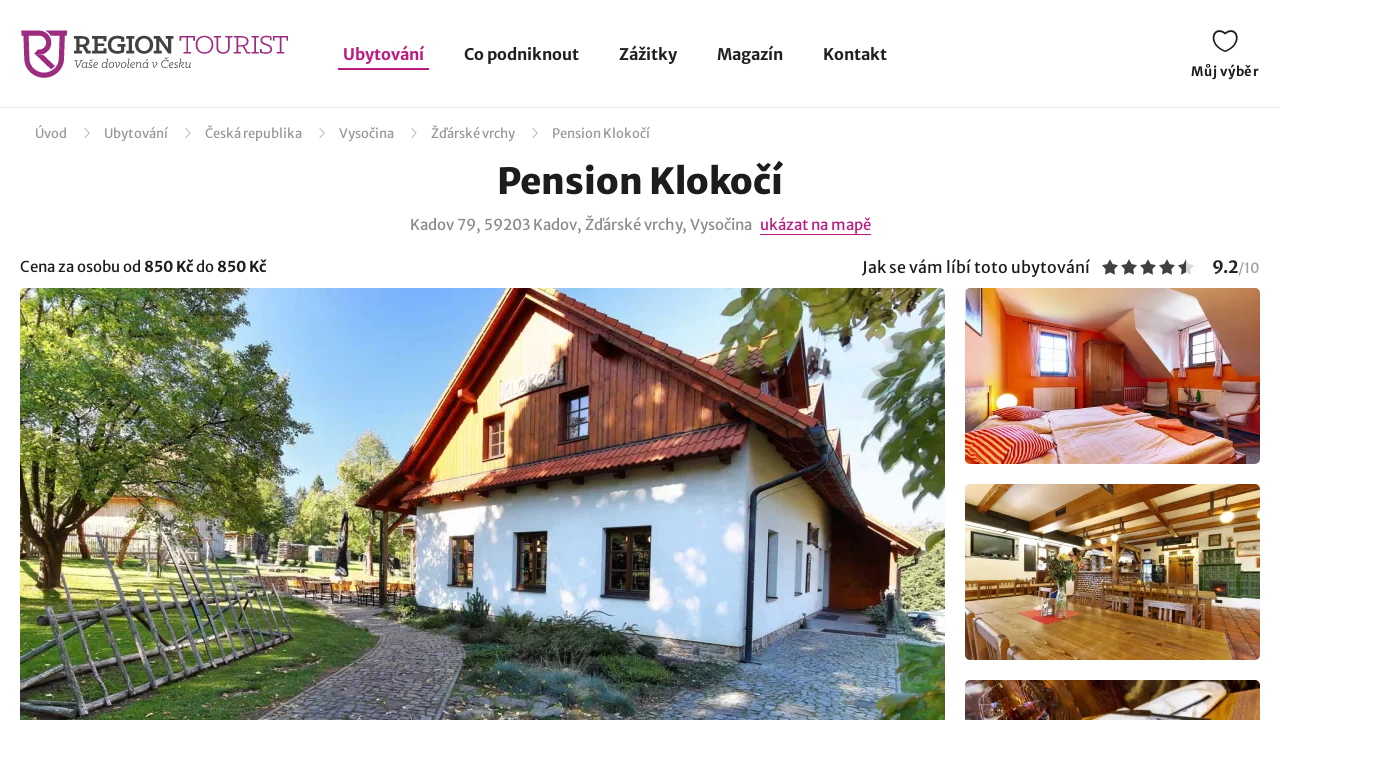

--- FILE ---
content_type: text/html; charset=UTF-8
request_url: https://www.regiontourist.cz/ubytovani/pension-klokoci/
body_size: 19703
content:
<!DOCTYPE html>
<html lang="cs">
<head>
<meta charset="UTF-8">
<meta name="viewport" content="width=device-width, initial-scale=1">
<meta name="description" content="Užijte si nádherné prostředí Vysočiny a Žďárských vrchů. Komfortní ubytování se vším všudy si vychutnáte v obci Kadov u Sněžného v okrese Žďár nad Sázavou, kde se nachází Penzion Klokočí.">
<meta property="og:description" content="Užijte si nádherné prostředí Vysočiny a Žďárských vrchů. Komfortní ubytování se vším všudy si vychutnáte v obci Kadov u Sněžného v okrese Žďár nad Sázavou, kde se nachází Penzion Klokočí."/>
            
<meta name="robots" content="index, follow">
<meta property="og:url" content="https://www.regiontourist.cz/ubytovani/pension-klokoci/"/>
<meta property="og:title" content="Pension Klokočí - Kadov, Vysočina | Regiontourist.cz"/>
<meta property="og:type" content="article"/>
    

                    <meta property="og:image" content="https://www.regiontourist.cz/uploads/accommodation/347/pension-klokoci-132.jpg"/>
            <link rel="preload" as="image" href="https://www.regiontourist.cz/media/cache/accommodation_list_thumb_big/uploads/accommodation/347/pension-klokoci-132.jpg.webp" media="(max-width: 600px)">
<link rel="prefetch" href="/dist/images/placeholder-452x300.jpg" />
<link rel="apple-touch-icon" sizes="180x180" href="/assets/images/favicon/apple-touch-icon.png">
<link rel="icon" type="image/png" sizes="32x32" href="/assets/images/favicon/favicon-32x32.png">
<link rel="icon" type="image/png" sizes="16x16" href="/assets/images/favicon/favicon-16x16.png">
<link rel="manifest" href="/assets/images/favicon/site.webmanifest">
<link rel="mask-icon" href="/assets/images/favicon/safari-pinned-tab.svg" color="#bc1c82">
<meta name="msapplication-TileColor" content="#ffffff">
<meta name="theme-color" content="#ffffff">
<meta name="seznam-wmt" content="wrfjm13qCKHK6ZYi3916WMScEaIkGamO" />
<title>Pension Klokočí - Kadov, Vysočina | Regiontourist.cz</title>
    

    <link rel="stylesheet" href="/html/frontend/dist/styles/main.min.css?v=1767802119">

                        <!-- Google Tag Manager -->
            <script>(function (w, d, s, l, i) {
                    w[l] = w[l] || [];
                    w[l].push({
                        'gtm.start':
                            new Date().getTime(), event: 'gtm.js'
                    });
                    var f = d.getElementsByTagName(s)[0],
                        j = d.createElement(s), dl = l != 'dataLayer' ? '&l=' + l : '';
                    j.async = true;
                    j.src =
                        'https://www.googletagmanager.com/gtm.js?id=' + i + dl;
                    f.parentNode.insertBefore(j, f);
                })(window, document, 'script', 'dataLayer', 'GTM-PW2LS6V');</script>
            <!-- End Google Tag Manager -->
            
            <script type="application/ld+json">
            {
                "@context": "http://schema.org",
                "@type": "LodgingBusiness",
                "name": "Pension Klokočí",
                "image": "https://www.regiontourist.cz/media/cache/resolve/accommodation_detail_big/uploads/accommodation/347/pension-klokoci-132.jpg",                "url": "https://www.regiontourist.cz/ubytovani/pension-klokoci/",
                                "numberOfRooms": "7",
                "petsAllowed": "true",
                "paymentAccepted": "Hotovost, Převodem, Zaměstnanecké benefity (FKSP), Platební karty, Mastercard, Visa, Maestro",
                "priceRange": "850 - 850 Kč",                "address": {
                    "@type": "PostalAddress",
                    "streetAddress": "Kadov 79",
                    "addressLocality": "Kadov",
                                        "postalCode": "59203"
                },
                                "aggregateRating": {
                    "@type": "AggregateRating",
                    "reviewCount": "26",
                    "ratingValue": "9.2",
                    "bestRating": "10",
                    "worstRating": "0"
                },
                                                "geo": {
                    "@type": "GeoCoordinates",
                    "latitude": "49.63323336723766",
                    "longitude": "16.07858557136566"
                }
                            }





        </script>
    
</head>
<body>

                        <!-- Google Tag Manager (noscript) -->
            <noscript>
                <iframe src="https://www.googletagmanager.com/ns.html?id=GTM-PW2LS6V" height="0" width="0" style="display:none;visibility:hidden"></iframe>
            </noscript>
            <!-- End Google Tag Manager (noscript) -->
            
            <header>
            <div class="container container-el">
                <div class="row primaryRow no-gutters">
                    <div class="col-auto">
                        <a href="/" id="logo" title="">
                            <img src="/dist/images/logo.svg"
                                 alt=""
                                 width="268"
                                 height="51">
                        </a>
                    </div>
                    <div class="col navWrapper">
                        <nav>
                            <ul>
                                <li class="active">
                                    <a href="/ubytovani/">Ubytování</a>
                                </li>
                                <li class="">
                                    <a href="/co-podniknout/">Co podniknout</a>
                                </li>
                                 <li class="">
                                    <a href="/zazitky/">Zážitky</a>
                                </li>
                                <li class="">
                                    <a href="/magazin/">Magazín</a>
                                </li>
                                <li class="">
                                    <a href="/kontakt/">Kontakt</a>
                                </li>
                                                                                                                            </ul>
                        </nav>
                    </div>
                    <div class="col-lg-auto col-xs">
                        <div class="toolbar">
                                                                                                                <a href="/muj-vyber/" class="open-favorite " title="Můj výběr" rel="nofollow">
                                Můj výběr
                                <i>0</i>
                            </a>
                                                                                                                <a href="#" class="open-menu" title="Menu">
                                <i></i><i></i><i></i>
                                Menu
                            </a>
                        </div>
                    </div>
                </div>
            </div>
        </header>
    
        <section id="detail-accommodation">
                    
<div class="container container-el" id="breadcrumbs-wrapper">
    <div class="row">
        <div class="col">
            <div class="breadcrumb">
                <span><a href="/">Úvod</a></span>

                                    
                    <span class="hidden-xs"><a href="/ubytovani/">Ubytování</a></span>

                                            
                        <span class="hidden-xs"><a href="/ubytovani/ceska-republika/">Česká republika</a></span>
                    
                                            
                        <span><a href="/ubytovani/vysocina/">Vysočina</a></span>
                    
                                            
                        <span ><a href="/ubytovani/zdarske-vrchy/">Žďárské vrchy</a></span>
                                                                
                        <span class="breadcrumb_last">Pension Klokočí</span>
                    
                            </div>
        </div>
    </div>
</div>

<script type="application/ld+json">
    {
        "@context": "https://schema.org",
        "@type": "BreadcrumbList",
        "itemListElement": [{
                "@type": "ListItem",
                "position": "1",
                "name": "Ubytování","item": "https://www.regiontourist.cz/ubytovani/"},{
                "@type": "ListItem",
                "position": "2",
                "name": "Česká republika","item": "https://www.regiontourist.cz/ubytovani/ceska-republika/"},{
                "@type": "ListItem",
                "position": "3",
                "name": "Vysočina","item": "https://www.regiontourist.cz/ubytovani/vysocina/"},{
                "@type": "ListItem",
                "position": "4",
                "name": "Žďárské vrchy","item": "https://www.regiontourist.cz/ubytovani/zdarske-vrchy/"},{
                "@type": "ListItem",
                "position": "5",
                "name": "Pension Klokočí"}]
    }



</script>            <div class="container header">
                <div class="anchor secondary" id="foto"></div>
                <div class="row">
                    <div class="col text-center">
                                                <h1>
                            <strong>Pension Klokočí</strong><br>
                        </h1>
                        <span>Kadov 79, 59203 Kadov, Žďárské vrchy, Vysočina <a href="#mapa" class="showAddress scroll" title="ukázat na mapě">ukázat na mapě</a></span>
                    </div>
                </div>
                <div class="row priceRatingBox">
                    <div class="col-md col-xs-12">
                                                    <p>
                                Cena za osobu od <strong>850 Kč</strong> do <strong>850
                                    Kč</strong>
                                                            </p>
                                            </div>
                    <div class="col-md-auto col-xs-12 ratingDesktop">
                        <div class="row align-items-center no-gutters">
                            <div class="col-md-auto col-xs-12">
                                Jak se vám líbí toto ubytování
                            </div>
                            <div class="col-md-auto col-xs-12 d-flex justify-content-center">
                                <div class="rating star-9 nohover " data-class="star-9">
    <div class="star">
        <span class="star-a star-in-1"></span>
        <span class="star-b star-in-2"></span>
    </div>
    <div class="star">
        <span class="star-a star-in-3"></span>
        <span class="star-b star-in-4"></span>
    </div>
    <div class="star">
        <span class="star-a star-in-5"></span>
        <span class="star-b star-in-6"></span>
    </div>
    <div class="star">
        <span class="star-a star-in-7"></span>
        <span class="star-b star-in-8"></span>
    </div>
    <div class="star">
        <span class="star-a star-in-9"></span>
        <span class="star-b star-in-10"></span>
    </div>
    <div class="result">
        <span class="avg">9.2</span>/<span>10</span>
    </div>
</div>                            </div>
                        </div>
                    </div>
                </div>
            </div>
            <div class="container detailGallery">
                <div class="row">
                                            <div class="col-sm-9 col-xs-12">
                                                            <a href="https://www.regiontourist.cz/uploads/accommodation/347/pension-klokoci-132.jpg"
                                   data-fancybox='gallery-1'
                                                                      class="mainImg">
                                    <picture>
                                                                                                                            <source srcset="https://www.regiontourist.cz/media/cache/accommodation_detail_big/uploads/accommodation/347/pension-klokoci-132.jpg.webp" type="image/webp">
                                                                                <img src="https://www.regiontourist.cz/media/cache/accommodation_detail_big/uploads/accommodation/347/pension-klokoci-132.jpg"
                                             alt="Pension Klokočí"
                                             width="925"
                                             height="568">
                                    </picture>
                                </a>
                                                                                </div>
                                                                <div class="col-sm-3 col-xs-12 d-flex">
                            <div class="gallery">
                                                                    <div class="item ">
                                        <a href="https://www.regiontourist.cz/uploads/accommodation/347/pension-klokoci-120.jpg"
                                           data-fancybox='gallery-1'
                                                                                                                                   >
                                                                                            <picture>
                                                                                                                                                                <source srcset="https://www.regiontourist.cz/media/cache/accommodation_detail_small/uploads/accommodation/347/pension-klokoci-120.jpg.webp" type="image/webp">
                                                                                                        <img src="https://www.regiontourist.cz/media/cache/accommodation_detail_small/uploads/accommodation/347/pension-klokoci-120.jpg"
                                                         alt=""
                                                         width="295"
                                                         height="176">
                                                </picture>
                                                                                                                                </a>
                                    </div>
                                                                    <div class="item ">
                                        <a href="https://www.regiontourist.cz/uploads/accommodation/347/pension-klokoci-127.jpg"
                                           data-fancybox='gallery-1'
                                                                                                                                   >
                                                                                            <picture>
                                                                                                                                                                <source srcset="https://www.regiontourist.cz/media/cache/accommodation_detail_small/uploads/accommodation/347/pension-klokoci-127.jpg.webp" type="image/webp">
                                                                                                        <img src="https://www.regiontourist.cz/media/cache/accommodation_detail_small/uploads/accommodation/347/pension-klokoci-127.jpg"
                                                         alt=""
                                                         width="295"
                                                         height="176">
                                                </picture>
                                                                                                                                </a>
                                    </div>
                                                                    <div class="item ">
                                        <a href="https://www.regiontourist.cz/uploads/accommodation/347/pension-klokoci-115.jpg"
                                           data-fancybox='gallery-1'
                                                                                           class="last"                                        >
                                                                                            <picture>
                                                                                                                                                                <source srcset="https://www.regiontourist.cz/media/cache/accommodation_detail_small/uploads/accommodation/347/pension-klokoci-115.jpg.webp" type="image/webp">
                                                                                                        <img src="https://www.regiontourist.cz/media/cache/accommodation_detail_small/uploads/accommodation/347/pension-klokoci-115.jpg"
                                                         alt=""
                                                         width="295"
                                                         height="176">
                                                </picture>
                                                                                                                                        <i>Galerie</i>
                                                                                    </a>
                                    </div>
                                                                    <div class="item hidden">
                                        <a href="https://www.regiontourist.cz/uploads/accommodation/347/pension-klokoci-113.jpg"
                                           data-fancybox='gallery-1'
                                                                                                                                   >
                                                                                                                                </a>
                                    </div>
                                                                    <div class="item hidden">
                                        <a href="https://www.regiontourist.cz/uploads/accommodation/347/pension-klokoci-102.jpg"
                                           data-fancybox='gallery-1'
                                                                                                                                   >
                                                                                                                                </a>
                                    </div>
                                                                    <div class="item hidden">
                                        <a href="https://www.regiontourist.cz/uploads/accommodation/347/pension-klokoci-129.jpg"
                                           data-fancybox='gallery-1'
                                                                                                                                   >
                                                                                                                                </a>
                                    </div>
                                                                    <div class="item hidden">
                                        <a href="https://www.regiontourist.cz/uploads/accommodation/347/pension-klokoci-131.jpg"
                                           data-fancybox='gallery-1'
                                                                                                                                   >
                                                                                                                                </a>
                                    </div>
                                                                    <div class="item hidden">
                                        <a href="https://www.regiontourist.cz/uploads/accommodation/347/pension-klokoci-104.jpg"
                                           data-fancybox='gallery-1'
                                                                                                                                   >
                                                                                                                                </a>
                                    </div>
                                                                    <div class="item hidden">
                                        <a href="https://www.regiontourist.cz/uploads/accommodation/347/pension-klokoci-105.jpg"
                                           data-fancybox='gallery-1'
                                                                                                                                   >
                                                                                                                                </a>
                                    </div>
                                                                    <div class="item hidden">
                                        <a href="https://www.regiontourist.cz/uploads/accommodation/347/pension-klokoci-108.jpg"
                                           data-fancybox='gallery-1'
                                                                                                                                   >
                                                                                                                                </a>
                                    </div>
                                                                    <div class="item hidden">
                                        <a href="https://www.regiontourist.cz/uploads/accommodation/347/pension-klokoci-117.jpg"
                                           data-fancybox='gallery-1'
                                                                                                                                   >
                                                                                                                                </a>
                                    </div>
                                                                    <div class="item hidden">
                                        <a href="https://www.regiontourist.cz/uploads/accommodation/347/pension-klokoci-118.jpg"
                                           data-fancybox='gallery-1'
                                                                                                                                   >
                                                                                                                                </a>
                                    </div>
                                                                    <div class="item hidden">
                                        <a href="https://www.regiontourist.cz/uploads/accommodation/347/pension-klokoci-119.jpg"
                                           data-fancybox='gallery-1'
                                                                                                                                   >
                                                                                                                                </a>
                                    </div>
                                                                    <div class="item hidden">
                                        <a href="https://www.regiontourist.cz/uploads/accommodation/347/pension-klokoci-128.jpg"
                                           data-fancybox='gallery-1'
                                                                                                                                   >
                                                                                                                                </a>
                                    </div>
                                                                    <div class="item hidden">
                                        <a href="https://www.regiontourist.cz/uploads/accommodation/347/pension-klokoci-111.jpg"
                                           data-fancybox='gallery-1'
                                                                                                                                   >
                                                                                                                                </a>
                                    </div>
                                                                    <div class="item hidden">
                                        <a href="https://www.regiontourist.cz/uploads/accommodation/347/pension-klokoci-106.jpg"
                                           data-fancybox='gallery-1'
                                                                                                                                   >
                                                                                                                                </a>
                                    </div>
                                                                    <div class="item hidden">
                                        <a href="https://www.regiontourist.cz/uploads/accommodation/347/pension-klokoci-107.jpg"
                                           data-fancybox='gallery-1'
                                                                                                                                   >
                                                                                                                                </a>
                                    </div>
                                                                    <div class="item hidden">
                                        <a href="https://www.regiontourist.cz/uploads/accommodation/347/pension-klokoci-109.jpg"
                                           data-fancybox='gallery-1'
                                                                                                                                   >
                                                                                                                                </a>
                                    </div>
                                                                    <div class="item hidden">
                                        <a href="https://www.regiontourist.cz/uploads/accommodation/347/pension-klokoci-110.jpg"
                                           data-fancybox='gallery-1'
                                                                                                                                   >
                                                                                                                                </a>
                                    </div>
                                                                    <div class="item hidden">
                                        <a href="https://www.regiontourist.cz/uploads/accommodation/347/pension-klokoci-112.jpg"
                                           data-fancybox='gallery-1'
                                                                                                                                   >
                                                                                                                                </a>
                                    </div>
                                                                    <div class="item hidden">
                                        <a href="https://www.regiontourist.cz/uploads/accommodation/347/pension-klokoci-114.jpg"
                                           data-fancybox='gallery-1'
                                                                                                                                   >
                                                                                                                                </a>
                                    </div>
                                                                    <div class="item hidden">
                                        <a href="https://www.regiontourist.cz/uploads/accommodation/347/pension-klokoci-116.jpg"
                                           data-fancybox='gallery-1'
                                                                                                                                   >
                                                                                                                                </a>
                                    </div>
                                                                    <div class="item hidden">
                                        <a href="https://www.regiontourist.cz/uploads/accommodation/347/pension-klokoci-103.jpg"
                                           data-fancybox='gallery-1'
                                                                                                                                   >
                                                                                                                                </a>
                                    </div>
                                                                    <div class="item hidden">
                                        <a href="https://www.regiontourist.cz/uploads/accommodation/347/pension-klokoci-121.jpg"
                                           data-fancybox='gallery-1'
                                                                                                                                   >
                                                                                                                                </a>
                                    </div>
                                                                    <div class="item hidden">
                                        <a href="https://www.regiontourist.cz/uploads/accommodation/347/pension-klokoci-122.jpg"
                                           data-fancybox='gallery-1'
                                                                                                                                   >
                                                                                                                                </a>
                                    </div>
                                                                    <div class="item hidden">
                                        <a href="https://www.regiontourist.cz/uploads/accommodation/347/pension-klokoci-123.jpg"
                                           data-fancybox='gallery-1'
                                                                                                                                   >
                                                                                                                                </a>
                                    </div>
                                                                    <div class="item hidden">
                                        <a href="https://www.regiontourist.cz/uploads/accommodation/347/pension-klokoci-125.jpg"
                                           data-fancybox='gallery-1'
                                                                                                                                   >
                                                                                                                                </a>
                                    </div>
                                                                    <div class="item hidden">
                                        <a href="https://www.regiontourist.cz/uploads/accommodation/347/pension-klokoci-130.jpg"
                                           data-fancybox='gallery-1'
                                                                                                                                   >
                                                                                                                                </a>
                                    </div>
                                                                    <div class="item hidden">
                                        <a href="https://www.regiontourist.cz/uploads/accommodation/347/pension-klokoci-126.jpg"
                                           data-fancybox='gallery-1'
                                                                                                                                   >
                                                                                                                                </a>
                                    </div>
                                                                    <div class="item hidden">
                                        <a href="https://www.regiontourist.cz/uploads/accommodation/347/pension-klokoci-124.jpg"
                                           data-fancybox='gallery-1'
                                                                                                                                   >
                                                                                                                                </a>
                                    </div>
                                                            </div>
                        </div>
                                    </div>
            </div>
        
                    <div class=" sticky-menu-wrapper">
                <div class="container-fluid sticky-menu">
                    <div class="row rowWrapper">
                        <div class="container">
                            <div class="row no-gutters align-items-center">
                                                                    <div class="col-md col-sm-auto">
                                        <div class="wrapper">
                                            <ul>
                                                <li>
                                                    <a href="#foto"
                                                       class="scroll">
                                                        Foto
                                                    </a>
                                                </li>
                                                <li>
                                                    <a href="#predstaveni"
                                                       class="scroll">
                                                        Úvod
                                                    </a>
                                                </li>
                                                                                                                                                <li>
                                                    <a href="#vybaveni"
                                                       class="scroll">
                                                        Vybavení
                                                    </a>
                                                </li>
                                                <li>
                                                    <a href="#dulezite-info"
                                                       title="Důležité info"
                                                       class="scroll">
                                                        Důležité
                                                    </a>
                                                </li>
                                                <li>
                                                    <a href="#mapa"
                                                       title="Mapa"
                                                       class="scroll">
                                                        Mapa
                                                    </a>
                                                </li>
                                                <li>
                                                    <a href="#kontakty"
                                                       title="Kontakty"
                                                       class="scroll">
                                                        Kontakty
                                                    </a>
                                                </li>
                                                <li>
                                                    <a href="#co-je-pobliz"
                                                       title="Co je poblíž"
                                                       class="scroll">
                                                        Okolí
                                                    </a>
                                                </li>
                                            </ul>
                                        </div>
                                    </div>
                                                                <div class="col-md-auto col-sm">
                                    <div class="actionBox">
                                                                                    <div class="icons">
                                                <div class="share">
                                                        
<div class="socialShare">
            <i></i>
        <ul>
        <li>
            <a href="https://www.facebook.com/sharer/sharer.php?u=https://www.regiontourist.cz/ubytovani/pension-klokoci/"
               title="Facebook"
               target="_blank"
               rel="nofollow"
               class="facebook">
                <span class="icon"></span>
                <span class="share_name">Facebook</span>
            </a>
        </li>
        <li>
            <a href="https://www.twitter.com/intent/tweet/?text=Pension%20Kloko%C4%8D%C3%AD&amp;url=https://www.regiontourist.cz/ubytovani/pension-klokoci/"
               title="Twitter"
               target="_blank"
               rel="nofollow"
               class="twitter">
                <span class="icon"></span>
                <span class="share_name">Twitter</span>
            </a>
        </li>
        <li>
            <a href="https://www.pinterest.com/pin/create/button/?url=https://www.regiontourist.cz/ubytovani/pension-klokoci/&amp;media=https://www.regiontourist.cz/ubytovani/pension-klokoci/&amp;description=Pension%20Kloko%C4%8D%C3%AD"
               title="Pinterest"
               target="_blank"
               rel="nofollow"
               class="pinterest">
                <span class="icon"></span>
                <span class="share_name">Pinterest</span>
            </a>
        </li>
            </ul>
</div>                                                </div>
                                                <a href="#"
                                                   class="favoriteMobile btn-trigger-favorite favorite-text-mobile "
                                                   title="Oblíbené"
                                                   data-url="/muj-vyber/pridat/ubytovani/"
                                                   data-id="347">
                                                    <span>
                                                                                                                    Uložit
                                                                                                            </span>
                                                </a>
                                                <div class="favorite ">
                                                    <div class="show-favorite">
                                                        <i></i>
                                                        <strong>Přidat do oblíbených</strong>
                                                        později můžete hormadně poptat cenu
                                                        ubytování u všech oblíbených položek<br>
                                                        <a href="#"
                                                           title="Přidat do výběru"
                                                           class="btn-trigger-favorite favorite-text"
                                                           data-url="/muj-vyber/pridat/ubytovani/"
                                                           data-id="347">
                                                                                                                            Přidat do výběru
                                                                                                                    </a>
                                                    </div>
                                                </div>
                                                                                            </div>
                                                                                                                    </div>
                                </div>
                            </div>
                        </div>
                    </div>
                </div>
            </div>
        
                                    <div class="container deactivated">
                    <div class="row">
                        <div class="col-sm-12">
                            <p class="text-center">
                                Pension Klokočí už není aktivní.<br>
                                Zkuste si vybrat jiné <a href="/ubytovani/penziony/vysocina/">penziony Vysočina</a>. Určitě si vyberete.
                            </p>
                        </div>
                    </div>
                </div>

                                

        


    
    <div class="container-fluid section bg">
        <div class="row">
            <div class="container">
                <div class="row itemTitle">
                    <div class="col">
                        <h2>
                                                            Prohlédněte si doporučená ubytování v okolí:
                                                    </h2>
                                            </div>
                    <div class="col-auto col-btn">
                                                                            
                                                                                                    <a href="/ubytovani/vysocina/" class="btn tertiary small mobile-text-btn" title="Ubytování Vysočina">
                                                            Všechna ubytování Vysočina
                                                    </a>
                    </div>
                </div>
                <div class="row post-list">
                                            <div class="col-lg-3 col-sm-4 col-xs-6 col-exs-12 item  ">
                            <article>
            <a href="/ubytovani/apartmany-sychrova/" title="Apartmány Sychrova" class="image">
                                        <picture>
                    <source srcset="https://www.regiontourist.cz/media/cache/accommodation_list_thumb_small/uploads/accommodation/348/apartmany-sychrova-102.jpg.webp" type="image/webp">
                    <img src="https://www.regiontourist.cz/media/cache/accommodation_list_thumb_small/uploads/accommodation/348/apartmany-sychrova-102.jpg" alt="" width="295" height="200" loading="lazy">
                </picture>
                                    <div class="favorite btn-trigger-favorite " data-url="/muj-vyber/pridat/ubytovani/" data-id="348"></div>
        </a>
        <div class="content">
        <h3>
            <a href="/ubytovani/apartmany-sychrova/" title="Apartmány Sychrova">
                Apartmány Sychrova
            </a>
        </h3>

        
        <div class="rating star-8 nohover disabled" data-class="star-9">
    <div class="star">
        <span class="star-a star-in-1"></span>
        <span class="star-b star-in-2"></span>
    </div>
    <div class="star">
        <span class="star-a star-in-3"></span>
        <span class="star-b star-in-4"></span>
    </div>
    <div class="star">
        <span class="star-a star-in-5"></span>
        <span class="star-b star-in-6"></span>
    </div>
    <div class="star">
        <span class="star-a star-in-7"></span>
        <span class="star-b star-in-8"></span>
    </div>
    <div class="star">
        <span class="star-a star-in-9"></span>
        <span class="star-b star-in-10"></span>
    </div>
    <div class="result">
        <span class="avg">8.7</span>/<span>10</span>
    </div>
</div>    </div>
                        <div class="price">
                Cena od <strong>875 Kč</strong>
            </div>
            </article>                        </div>
                                            <div class="col-lg-3 col-sm-4 col-xs-6 col-exs-12 item  ">
                            <article>
            <a href="/ubytovani/chalupa-na-vysocine/" title="Chalupa na Vysočině" class="image">
                                        <picture>
                    <source srcset="https://www.regiontourist.cz/media/cache/accommodation_list_thumb_small/uploads/accommodation/333/chalupa-na-vysocine115.jpg.webp" type="image/webp">
                    <img src="https://www.regiontourist.cz/media/cache/accommodation_list_thumb_small/uploads/accommodation/333/chalupa-na-vysocine115.jpg" alt="" width="295" height="200" loading="lazy">
                </picture>
                                    <div class="favorite btn-trigger-favorite " data-url="/muj-vyber/pridat/ubytovani/" data-id="333"></div>
        </a>
        <div class="content">
        <h3>
            <a href="/ubytovani/chalupa-na-vysocine/" title="Chalupa na Vysočině">
                Chalupa na Vysočině
            </a>
        </h3>

        
        <div class="rating star-9 nohover disabled" data-class="star-9">
    <div class="star">
        <span class="star-a star-in-1"></span>
        <span class="star-b star-in-2"></span>
    </div>
    <div class="star">
        <span class="star-a star-in-3"></span>
        <span class="star-b star-in-4"></span>
    </div>
    <div class="star">
        <span class="star-a star-in-5"></span>
        <span class="star-b star-in-6"></span>
    </div>
    <div class="star">
        <span class="star-a star-in-7"></span>
        <span class="star-b star-in-8"></span>
    </div>
    <div class="star">
        <span class="star-a star-in-9"></span>
        <span class="star-b star-in-10"></span>
    </div>
    <div class="result">
        <span class="avg">9.1</span>/<span>10</span>
    </div>
</div>    </div>
                        <div class="price">
                Cena od <strong>441 Kč</strong>
            </div>
            </article>                        </div>
                                            <div class="col-lg-3 col-sm-4 col-xs-6 col-exs-12 item  ">
                            <article>
            <a href="/ubytovani/mlyn-brezinka/" title="Mlýn Březinka" class="image">
                                        <picture>
                    <source srcset="https://www.regiontourist.cz/media/cache/accommodation_list_thumb_small/uploads/accommodation/353/mlyn-brezinka-102.jpg.webp" type="image/webp">
                    <img src="https://www.regiontourist.cz/media/cache/accommodation_list_thumb_small/uploads/accommodation/353/mlyn-brezinka-102.jpg" alt="" width="295" height="200" loading="lazy">
                </picture>
                                    <div class="favorite btn-trigger-favorite " data-url="/muj-vyber/pridat/ubytovani/" data-id="353"></div>
        </a>
        <div class="content">
        <h3>
            <a href="/ubytovani/mlyn-brezinka/" title="Mlýn Březinka">
                Mlýn Březinka
            </a>
        </h3>

        
        <div class="rating star-10 nohover disabled" data-class="star-10">
    <div class="star">
        <span class="star-a star-in-1"></span>
        <span class="star-b star-in-2"></span>
    </div>
    <div class="star">
        <span class="star-a star-in-3"></span>
        <span class="star-b star-in-4"></span>
    </div>
    <div class="star">
        <span class="star-a star-in-5"></span>
        <span class="star-b star-in-6"></span>
    </div>
    <div class="star">
        <span class="star-a star-in-7"></span>
        <span class="star-b star-in-8"></span>
    </div>
    <div class="star">
        <span class="star-a star-in-9"></span>
        <span class="star-b star-in-10"></span>
    </div>
    <div class="result">
        <span class="avg">10</span>/<span>10</span>
    </div>
</div>    </div>
                        <div class="price">
                Cena od <strong>338 Kč</strong>
            </div>
            </article>                        </div>
                                            <div class="col-lg-3 col-sm-4 col-xs-6 col-exs-12 item  hidden-exs">
                            <article>
            <a href="/ubytovani/vejminek-u-jakuba/" title="Vejmínek U Jakuba" class="image">
                                        <picture>
                    <source srcset="https://www.regiontourist.cz/media/cache/accommodation_list_thumb_small/uploads/accommodation/371/vejminek-u-krizanek-109.jpg.webp" type="image/webp">
                    <img src="https://www.regiontourist.cz/media/cache/accommodation_list_thumb_small/uploads/accommodation/371/vejminek-u-krizanek-109.jpg" alt="" width="295" height="200" loading="lazy">
                </picture>
                                    <div class="favorite btn-trigger-favorite " data-url="/muj-vyber/pridat/ubytovani/" data-id="371"></div>
        </a>
        <div class="content">
        <h3>
            <a href="/ubytovani/vejminek-u-jakuba/" title="Vejmínek U Jakuba">
                Vejmínek U Jakuba
            </a>
        </h3>

        
        <div class="rating star-9 nohover disabled" data-class="star-9">
    <div class="star">
        <span class="star-a star-in-1"></span>
        <span class="star-b star-in-2"></span>
    </div>
    <div class="star">
        <span class="star-a star-in-3"></span>
        <span class="star-b star-in-4"></span>
    </div>
    <div class="star">
        <span class="star-a star-in-5"></span>
        <span class="star-b star-in-6"></span>
    </div>
    <div class="star">
        <span class="star-a star-in-7"></span>
        <span class="star-b star-in-8"></span>
    </div>
    <div class="star">
        <span class="star-a star-in-9"></span>
        <span class="star-b star-in-10"></span>
    </div>
    <div class="result">
        <span class="avg">9.1</span>/<span>10</span>
    </div>
</div>    </div>
                        <div class="price">
                Cena od <strong>262 Kč</strong>
            </div>
            </article>                        </div>
                                            <div class="col-lg-3 col-sm-4 col-xs-6 col-exs-12 item hidden-xs hidden-exs">
                            <article>
            <a href="/ubytovani/chalupa-marie/" title="Chalupa Marie" class="image">
                                        <picture>
                    <source srcset="https://www.regiontourist.cz/media/cache/accommodation_list_thumb_small/uploads/accommodation/344/chalupa-marie-zelivka-116.jpg.webp" type="image/webp">
                    <img src="https://www.regiontourist.cz/media/cache/accommodation_list_thumb_small/uploads/accommodation/344/chalupa-marie-zelivka-116.jpg" alt="" width="295" height="200" loading="lazy">
                </picture>
                                    <div class="favorite btn-trigger-favorite " data-url="/muj-vyber/pridat/ubytovani/" data-id="344"></div>
        </a>
        <div class="content">
        <h3>
            <a href="/ubytovani/chalupa-marie/" title="Chalupa Marie">
                Chalupa Marie
            </a>
        </h3>

        
        <div class="rating star-10 nohover disabled" data-class="star-10">
    <div class="star">
        <span class="star-a star-in-1"></span>
        <span class="star-b star-in-2"></span>
    </div>
    <div class="star">
        <span class="star-a star-in-3"></span>
        <span class="star-b star-in-4"></span>
    </div>
    <div class="star">
        <span class="star-a star-in-5"></span>
        <span class="star-b star-in-6"></span>
    </div>
    <div class="star">
        <span class="star-a star-in-7"></span>
        <span class="star-b star-in-8"></span>
    </div>
    <div class="star">
        <span class="star-a star-in-9"></span>
        <span class="star-b star-in-10"></span>
    </div>
    <div class="result">
        <span class="avg">10</span>/<span>10</span>
    </div>
</div>    </div>
                        <div class="price">
                Cena od <strong>167 Kč</strong>
            </div>
            </article>                        </div>
                                            <div class="col-lg-3 col-sm-4 col-xs-6 col-exs-12 item hidden-xs hidden-exs">
                            <article>
            <a href="/ubytovani/chalupa-pod-javory/" title="Chalupa Pod javory" class="image">
                                        <picture>
                    <source srcset="https://www.regiontourist.cz/media/cache/accommodation_list_thumb_small/uploads/accommodation/656/Chalupa-Pod-javory26.jpg.webp" type="image/webp">
                    <img src="https://www.regiontourist.cz/media/cache/accommodation_list_thumb_small/uploads/accommodation/656/Chalupa-Pod-javory26.jpg" alt="" width="295" height="200" loading="lazy">
                </picture>
                                    <div class="favorite btn-trigger-favorite " data-url="/muj-vyber/pridat/ubytovani/" data-id="656"></div>
        </a>
        <div class="content">
        <h3>
            <a href="/ubytovani/chalupa-pod-javory/" title="Chalupa Pod javory">
                Chalupa Pod javory
            </a>
        </h3>

        
        <div class="rating star-9 nohover disabled" data-class="star-9">
    <div class="star">
        <span class="star-a star-in-1"></span>
        <span class="star-b star-in-2"></span>
    </div>
    <div class="star">
        <span class="star-a star-in-3"></span>
        <span class="star-b star-in-4"></span>
    </div>
    <div class="star">
        <span class="star-a star-in-5"></span>
        <span class="star-b star-in-6"></span>
    </div>
    <div class="star">
        <span class="star-a star-in-7"></span>
        <span class="star-b star-in-8"></span>
    </div>
    <div class="star">
        <span class="star-a star-in-9"></span>
        <span class="star-b star-in-10"></span>
    </div>
    <div class="result">
        <span class="avg">9</span>/<span>10</span>
    </div>
</div>    </div>
                        <div class="price">
                Cena od <strong>500 Kč</strong>
            </div>
            </article>                        </div>
                                            <div class="col-lg-3 col-sm-4 col-xs-6 col-exs-12 item hidden-xs hidden-exs">
                            <article>
            <a href="/ubytovani/chata-nmnm/" title="Chata NMNM" class="image">
                                        <picture>
                    <source srcset="https://www.regiontourist.cz/media/cache/accommodation_list_thumb_small/uploads/accommodation/351/CHATA-NMNM-nove-mesto-na-morave-141.jpg.webp" type="image/webp">
                    <img src="https://www.regiontourist.cz/media/cache/accommodation_list_thumb_small/uploads/accommodation/351/CHATA-NMNM-nove-mesto-na-morave-141.jpg" alt="" width="295" height="200" loading="lazy">
                </picture>
                                    <div class="favorite btn-trigger-favorite " data-url="/muj-vyber/pridat/ubytovani/" data-id="351"></div>
        </a>
        <div class="content">
        <h3>
            <a href="/ubytovani/chata-nmnm/" title="Chata NMNM">
                Chata NMNM
            </a>
        </h3>

        
        <div class="rating star-8 nohover disabled" data-class="star-9">
    <div class="star">
        <span class="star-a star-in-1"></span>
        <span class="star-b star-in-2"></span>
    </div>
    <div class="star">
        <span class="star-a star-in-3"></span>
        <span class="star-b star-in-4"></span>
    </div>
    <div class="star">
        <span class="star-a star-in-5"></span>
        <span class="star-b star-in-6"></span>
    </div>
    <div class="star">
        <span class="star-a star-in-7"></span>
        <span class="star-b star-in-8"></span>
    </div>
    <div class="star">
        <span class="star-a star-in-9"></span>
        <span class="star-b star-in-10"></span>
    </div>
    <div class="result">
        <span class="avg">8.9</span>/<span>10</span>
    </div>
</div>    </div>
                        <div class="price">
                Cena od <strong>312 Kč</strong>
            </div>
            </article>                        </div>
                                            <div class="col-lg-3 col-sm-4 col-xs-6 col-exs-12 item hidden-xs hidden-exs">
                            <article>
            <a href="/ubytovani/boretinsky-statek/" title="Bořetínský statek" class="image">
                                        <picture>
                    <source srcset="https://www.regiontourist.cz/media/cache/accommodation_list_thumb_small/uploads/accommodation/308/boretinsky-statek-102_optimized.jpeg.webp" type="image/webp">
                    <img src="https://www.regiontourist.cz/media/cache/accommodation_list_thumb_small/uploads/accommodation/308/boretinsky-statek-102_optimized.jpeg" alt="" width="295" height="200" loading="lazy">
                </picture>
                                    <div class="favorite btn-trigger-favorite " data-url="/muj-vyber/pridat/ubytovani/" data-id="308"></div>
        </a>
        <div class="content">
        <h3>
            <a href="/ubytovani/boretinsky-statek/" title="Bořetínský statek">
                Bořetínský statek
            </a>
        </h3>

        
        <div class="rating star-8 nohover disabled" data-class="star-8">
    <div class="star">
        <span class="star-a star-in-1"></span>
        <span class="star-b star-in-2"></span>
    </div>
    <div class="star">
        <span class="star-a star-in-3"></span>
        <span class="star-b star-in-4"></span>
    </div>
    <div class="star">
        <span class="star-a star-in-5"></span>
        <span class="star-b star-in-6"></span>
    </div>
    <div class="star">
        <span class="star-a star-in-7"></span>
        <span class="star-b star-in-8"></span>
    </div>
    <div class="star">
        <span class="star-a star-in-9"></span>
        <span class="star-b star-in-10"></span>
    </div>
    <div class="result">
        <span class="avg">8</span>/<span>10</span>
    </div>
</div>    </div>
                        <div class="price">
                Cena od <strong>750 Kč</strong>
            </div>
            </article>                        </div>
                                    </div>

                                    <div class="row">
                                                    <div class="col-lg-3 col-sm-4 col-xs-12 order-sm-1">
                                <div class="nothingFound secondary mobileAccordion">
                                    <h3 class="accordionTitle">
                                        Jaký druh ubytování hledáte?
                                    </h3>
                                    <ul class="accordionContent">

                                                                                    <li>
                                                <a href="/ubytovani/chaty-a-chalupy/vysocina/" title="Chaty a chalupy Vysočina">Chaty a chalupy Vysočina</a>
                                            </li>
                                                                                    <li>
                                                <a href="/ubytovani/penziony/vysocina/" title="Penziony Vysočina">Penziony Vysočina</a>
                                            </li>
                                                                                    <li>
                                                <a href="/ubytovani/apartmany/vysocina/" title="Apartmány Vysočina">Apartmány Vysočina</a>
                                            </li>
                                                                                    <li>
                                                <a href="/ubytovani/farmy-a-statky/vysocina/" title="Farmy a statky Vysočina">Farmy a statky Vysočina</a>
                                            </li>
                                        
                                    </ul>
                                </div>
                            </div>
                        
                                                    <div class="col-lg-9 col-sm-8 col-xs-12">

                                                                    <div class="row post-categories secondary mobileAccordionWrapper">
                                        <div class="col mobileAccordion">
                                            <h4 class="accordionTitle">
                                                Ubytování v jednotlivých obcích regionu
                                            </h4>
                                            <ul class="tertiary accordionContent">

                                                                                                    <li>
                                                        <a href="/ubytovani/krizanky/" title="Ubytování Křižánky">Křižánky</a>
                                                    </li>
                                                                                                    <li>
                                                        <a href="/ubytovani/zeliv/" title="Ubytování Želiv">Želiv</a>
                                                    </li>
                                                                                                    <li>
                                                        <a href="/ubytovani/svetla-nad-sazavou/" title="Ubytování Světlá nad Sázavou">Světlá nad Sázavou</a>
                                                    </li>
                                                                                                    <li>
                                                        <a href="/ubytovani/zdar-nad-sazavou/" title="Ubytování Žďár nad Sázavou">Žďár nad Sázavou</a>
                                                    </li>
                                                                                                    <li>
                                                        <a href="/ubytovani/blazejovice/" title="Ubytování Blažejovice">Blažejovice</a>
                                                    </li>
                                                                                                    <li>
                                                        <a href="/ubytovani/bohuslavice-3/" title="Ubytování Bohuslavice">Bohuslavice</a>
                                                    </li>
                                                                                                    <li>
                                                        <a href="/ubytovani/boretin/" title="Ubytování Bořetín">Bořetín</a>
                                                    </li>
                                                                                                    <li>
                                                        <a href="/ubytovani/cikhaj/" title="Ubytování Cikháj">Cikháj</a>
                                                    </li>
                                                                                                    <li>
                                                        <a href="/ubytovani/karlov/" title="Ubytování Karlov">Karlov</a>
                                                    </li>
                                                                                                    <li>
                                                        <a href="/ubytovani/kninice/" title="Ubytování Knínice">Knínice</a>
                                                    </li>
                                                                                                    <li>
                                                        <a href="/ubytovani/lisek/" title="Ubytování Lísek">Lísek</a>
                                                    </li>
                                                                                                    <li>
                                                        <a href="/ubytovani/louka/" title="Ubytování Louka">Louka</a>
                                                    </li>
                                                                                                    <li>
                                                        <a href="/ubytovani/michalovice-1/" title="Ubytování Michalovice">Michalovice</a>
                                                    </li>
                                                                                                    <li>
                                                        <a href="/ubytovani/nove-mesto-na-morave/" title="Ubytování Nové Město na Moravě">Nové Město na Moravě</a>
                                                    </li>
                                                                                                    <li>
                                                        <a href="/ubytovani/radostin-1/" title="Ubytování Radostín">Radostín</a>
                                                    </li>
                                                                                                    <li>
                                                        <a href="/ubytovani/skryje-1/" title="Ubytování Skryje">Skryje</a>
                                                    </li>
                                                                                                    <li>
                                                        <a href="/ubytovani/svratouch/" title="Ubytování Svratouch">Svratouch</a>
                                                    </li>
                                                
                                            </ul>
                                        </div>
                                    </div>
                                
                                                                    <div class="row post-categories secondary mobileAccordionWrapper">
                                        <div class="col mobileAccordion">
                                            <h4 class="accordionTitle">
                                                Prozkoumejte oblasti regionu
                                            </h4>
                                            <ul class="tertiary accordionContent">

                                                                                                    <li>
                                                        <a href="/ubytovani/zdarske-vrchy/" title="Ubytování Žďárské vrchy">Žďárské vrchy</a>
                                                    </li>
                                                                                                    <li>
                                                        <a href="/ubytovani/ceskomoravska-vrchovina/" title="Ubytování Českomoravská vrchovina">Českomoravská vrchovina</a>
                                                    </li>
                                                                                                    <li>
                                                        <a href="/ubytovani/zelezne-hory/" title="Ubytování Železné hory">Železné hory</a>
                                                    </li>
                                                                                                    <li>
                                                        <a href="/ubytovani/trebicsko/" title="Ubytování Třebíčsko">Třebíčsko</a>
                                                    </li>
                                                                                                    <li>
                                                        <a href="/ubytovani/jihlavsko/" title="Ubytování Jihlavsko">Jihlavsko</a>
                                                    </li>
                                                
                                            </ul>
                                        </div>
                                    </div>
                                
                                                                    <div class="row post-categories secondary mobileAccordionWrapper">
                                        <div class="col mobileAccordion">
                                            <h4 class="accordionTitle">
                                                Zvolte téma pobytu
                                            </h4>
                                            <ul class="tertiary accordionContent">

                                                                                                                                                        <li>
                                                                                                                    <a href="/ubytovani/vysocina/pro-rodiny-s-detmi/" title="Pro rodiny s dětmi Vysočina">Pro rodiny s dětmi</a>
                                                                                                            </li>
                                                                                                                                                        <li>
                                                                                                                    <a href="/ubytovani/vysocina/pobyty-se-psem/" title="Pobyty se psem Vysočina">Pobyty se psem</a>
                                                                                                            </li>
                                                                                                                                                        <li>
                                                                                                                    <a href="/ubytovani/vysocina/wellness-a-relax/" title="Wellness a relax Vysočina">Wellness a relax</a>
                                                                                                            </li>
                                                                                                                                                        <li>
                                                                                                                    <a href="/ubytovani/vysocina/romanticke-cestovani/" title="Romantické pobyty pro 2 Vysočina">Romantické pobyty pro 2</a>
                                                                                                            </li>
                                                                                                                                                        <li>
                                                                                                                    <a href="/ubytovani/vysocina/ubytovani-u-vody/" title="Ubytování u vody Vysočina">Ubytování u vody</a>
                                                                                                            </li>
                                                                                                                                                        <li>
                                                                                                                    <a href="/ubytovani/vysocina/ubytovani-na-horach/" title="Ubytování na horách Vysočina">Ubytování na horách</a>
                                                                                                            </li>
                                                                                                                                                        <li>
                                                                                                                    <a href="/ubytovani/vysocina/ubytovani-v-prirode/" title="Ubytování v přírodě Vysočina">Ubytování v přírodě</a>
                                                                                                            </li>
                                                
                                            </ul>
                                        </div>
                                    </div>
                                                            </div>
                                            </div>
                            </div>
        </div>
    </div>

                    
        <div class="container ">
                            <div class="row performance">
                    <div class="anchor" id="predstaveni"></div>
                    <div class="col-sm-7 col-xs-12 primaryContent">
                        <h2>
                            Co vše nabízí Pension Klokočí
                        </h2>
                        <div class="info">
                            <div class="guest">
                                26 hostů
                            </div>
                            <div class="room">
                                7 pokojů
                            </div>
                            <div class="bedroom">
                                7 ložnic
                            </div>
                            <div class="bathrooms">
                                7 koupelen
                            </div>
                            <div class="wc">
                                7 WC
                            </div>
                        </div>
                        <div class="content primary">
                            <p>
                                Užijte si nádherné prostředí Vysočiny a Žďárských vrchů. Komfortní ubytování se vším všudy si vychutnáte v obci Kadov u Sněžného v okrese Žďár nad Sázavou, kde se nachází Penzion Klokočí. <a href="#cely-popis-ubytovani" title="celý popis" class="scroll">
                                    celý popis
                                </a>
                            </p>
                        </div>
                    </div>
                    <div class="col-sm-5 col-xs-12">
                        <div class="content secondary">
                            <h2>
                                Výhody
                            </h2>
                            <ul>
                                                                    <li>
                                        Nádherná lokalita v srdci Žďárských vrchů. Ať se vydáte s drahou polovičkou nebo na rodinnou dovolenou, je pro vás Pension Klokočí perfektním místem pro strávení nezapomenutelného pobytu.
                                    </li>
                                
                                                                    <li class="mobile">
                                        Výtečná domácí kuchyně a stylově zařízené interiéry. V létě oceníte letní terasu a velkou zahradu, která vybízí k odpočinku. Na zahradě je pro děti řada herních prvků, kde se vyřádí.
                                    </li>
                                
                                                                    <li class="mobile">
                                        V létě turistika a cyklovýlety. V zimě jedinečná nabídka běžkařských tras.
                                    </li>
                                                            </ul>
                            <a href="#" data-val="Zobrazit méně" class="more">
                                Zobrazit více
                            </a>
                        </div>
                    </div>
                </div>
                                        
                                        <div class="row priceListOverview">
                <div class="col">
                                            <div class="row">
                            
                                                            <div class="col-sm-6 col-xs-12">
                                    <h2 class="sale">
                                        Dětské slevy
                                    </h2>
                                    <h3>
                                        Slevy pro děti
                                    </h3>
                                    <div class="item-list">
                                                                                    <div class="item">
                                                <div>
                                                    Děti 0 - 2 let (včetně)
                                                </div>
                                                <div>
                                                    <strong>100%</strong> / noc
                                                </div>
                                            </div>
                                        
                                                                            </div>
                                </div>
                                                    </div>
                                                                                            <div class="row">
                                <div class="col">
                                    <h2>
                                        Doplňkový ceník
                                    </h2>
                                </div>
                            </div>
                            <div class="row additionalPriceListWrapper border">
                                                                                                    <div class="col-sm-6 col-xs-12">
                                        <table class="item-list-table">
                                                                                                                                            <tr >
                                                    <td>
                                                        Polopenze
                                                    </td>
                                                    <td class="text-right">
                                                        <strong>200&nbsp;Kč</strong>
                                                    </td>
                                                    <td class="slash">
                                                        /
                                                    </td>
                                                    <td>
                                                        den
                                                    </td>
                                                </tr>
                                                                                                                                            <tr >
                                                    <td>
                                                        Dětská postýlka vč. lůžkovin
                                                    </td>
                                                    <td class="text-right">
                                                        <strong>100&nbsp;Kč</strong>
                                                    </td>
                                                    <td class="slash">
                                                        /
                                                    </td>
                                                    <td>
                                                        den
                                                    </td>
                                                </tr>
                                                                                                                                            <tr class='mobile'>
                                                    <td>
                                                        Wellness
                                                    </td>
                                                    <td class="text-right">
                                                        <strong>700&nbsp;Kč</strong>
                                                    </td>
                                                    <td class="slash">
                                                        /
                                                    </td>
                                                    <td>
                                                        hodina
                                                    </td>
                                                </tr>
                                                                                    </table>
                                    </div>
                                
                                                                    <div class="col-sm-6 col-xs-12">
                                                                                    <h3 class='mobile'>
                                                Ubytování se psem
                                            </h3>
                                            <table class="item-list-table mobile">
                                                                                                                                                        <tr class='mobile'>
                                                        <td>
                                                            Pes
                                                        </td>
                                                        <td class="text-right">
                                                            <strong>250&nbsp;Kč</strong>
                                                        </td>
                                                        <td class="slash">
                                                            /
                                                        </td>
                                                        <td>
                                                            den
                                                        </td>
                                                    </tr>
                                                                                            </table>
                                        
                                        
                                                                                                                            <div data-val="Zobrazit méně" class="mobileMoreAdditional">
                                                Zobrazit více
                                            </div>
                                                                            </div>
                                                            </div>
                                            
                                                                
                                            <div class="row">
                            <div class="col">
                                <div class="anchor tertiary" id="dulezite-info"></div>
                                <h2>
                                    Důležité informace
                                </h2>
                            </div>
                        </div>
                        <div class="row">
                            <div class="col-sm-6 col-xs-12">
                                <h3>
                                    Příjezd odjezd a platba
                                </h3>
                                <div class="item-list secondary border">
                                    <div class="item">
                                        <div>
                                            Příjezd
                                        </div>
                                        <div>
                                            <strong>14:00-20:00</strong>
                                            
                                        </div>
                                    </div>
                                    <div class="item">
                                        <div>
                                            Odjezd
                                        </div>
                                        <div>
                                            <strong>do 10:00</strong>
                                        </div>
                                    </div>
                                    <div class="item mobile">
                                        <div>
                                            Platba
                                        </div>
                                        <div>
                                            <strong>
                                                Hotovost, Převodem, Zaměstnanecké benefity (FKSP), Platební karty, Mastercard, Visa, Maestro                                            </strong>
                                            
                                        </div>
                                    </div>
                                                                        <div data-val="Zobrazit méně" class="mobileMore">
                                        Zobrazit více
                                    </div>
                                </div>
                            </div>
                            <div class="col-sm-6 col-xs-12">
                                <h3>
                                    Další info
                                </h3>
                                <div class="item-list border">
                                    <div class="item">
                                        <div>
                                            Parkování
                                        </div>
                                        <div>
                                            <strong>Ano</strong>
                                        </div>
                                    </div>
                                    <div class="item">
                                        <div>
                                            Bydlí majitel v objektu
                                        </div>
                                        <div>
                                            <strong>Ne</strong>
                                        </div>
                                    </div>
                                    <div class="item mobile">
                                        <div>
                                            Je ubytování oplocené
                                        </div>
                                        <div>
                                            <strong>Ne</strong>
                                        </div>
                                    </div>
                                    <div class="item mobile">
                                        <div>
                                            Bezbariérové
                                            ubytování (1x bezbariérový pokoj)
                                        </div>
                                        <div>
                                            <strong>Ano</strong>
                                        </div>
                                    </div>
                                    
                                                                            <div class="item mobile">
                                            <div>
                                                Nejbližší autobusová zastávka
                                            </div>
                                            <div>
                                                <strong>0,1 km</strong>
                                            </div>
                                        </div>
                                    
                                                                            <div class="item mobile">
                                            <div>
                                                Nejbližší vlaková stanice
                                            </div>
                                            <div>
                                                <strong>8,5 km</strong>
                                            </div>
                                        </div>
                                    
                                                                            <div class="item mobile">
                                            <div>
                                                Nejbližší bankomat
                                            </div>
                                            <div>
                                                <strong>4 km</strong>
                                            </div>
                                        </div>
                                    
                                                                            <div class="item mobile">
                                            <div>
                                                Nejbližší restaurace
                                            </div>
                                            <div>
                                                <strong>0,1 km</strong>
                                            </div>
                                        </div>
                                    
                                                                            <div class="item mobile">
                                            <div>
                                                Nejbližší obchod
                                            </div>
                                            <div>
                                                <strong>8,5 km</strong>
                                            </div>
                                        </div>
                                    
                                                                            <div class="item mobile">
                                            <div>
                                                Nejbližší nákupní centrum
                                            </div>
                                            <div>
                                                <strong>8,5 km</strong>
                                            </div>
                                        </div>
                                                                        <div data-val="Zobrazit méně" class="mobileMore">
                                        Zobrazit více
                                    </div>
                                </div>
                            </div>
                        </div>
                                    </div>
            </div>
                            <div class="row services">
                    <div class="anchor" id="vybaveni"></div>
                    <div class="col">
                        <div class="row">
                            <div class="col">
                                <h2>
                                    Vybavení a služby
                                </h2>
                                <div class="row item-list">
                                                                                <div class="col item ">
        <img data-src="/html/frontend/dist/images/accommodation/children.jpg"
             src=""
             class="lazyload"
             width="229"
             height="164"
             alt="Zázemí pro děti">
        <h3>
            Zázemí pro děti<br>
                    </h3>
    </div>
                                                                                <div class="col item ">
        <img data-src="/html/frontend/dist/images/accommodation/wifi.jpg"
             src=""
             class="lazyload"
             width="229"
             height="164"
             alt="Wifi zdarma">
        <h3>
                            WIFI internet
                        <br>
                    </h3>
    </div>
                                                                                <div class="col item ">
        <img data-src="/html/frontend/dist/images/accommodation/dog.jpg"
             src=""
             class="lazyload"
             width="229"
             height="164"
             alt="Psi vítáni">
        <h3>
            Psi vítáni<br>
                    </h3>
    </div>
                                                                                <div class="col item ">
        <img data-src="/html/frontend/dist/images/accommodation/wellness.jpg"
             src=""
             class="lazyload"
             width="229"
             height="164"
             alt="Wellness centrum">
        <h3>
            Wellness centrum<br>
                    </h3>
    </div>
                                                                                <div class="col item ">
        <img data-src="/html/frontend/dist/images/accommodation/food.jpg"
             src=""
             class="lazyload"
             width="229"
             height="164"
             alt="Restaurace">
        <h3>
            Restaurace<br>
                    </h3>
    </div>
                                                                                <div class="col item ">
        <img data-src="/html/frontend/dist/images/accommodation/parking.jpg"
             src=""
             class="lazyload"
             width="229"
             height="164"
             alt="Parkování">
        <h3>
            Parkování<br>
                    </h3>
    </div>
                                                                                <div class="col item ">
        <img data-src="/html/frontend/dist/images/accommodation/sauna.jpg"
             src=""
             class="lazyload"
             width="229"
             height="164"
             alt="Sauna">
        <h3>
            Sauna<br>
                            <span>finská</span>
                    </h3>
    </div>
                                    
                                                                                <div class="col item disabled">
        <img data-src="/html/frontend/dist/images/accommodation/pool.jpg"
             src=""
             class="lazyload"
             width="229"
             height="164"
             alt="Bazén">
        <h3>
            Bazén<br>
                            <span>není k dispozici</span>
                    </h3>
    </div>
                                                                    </div>
                            </div>
                        </div>
                        <div class="row services-other">
                            <div class="col-md-6 col-xs-12">
                                                                <div class="contentData order-md-0 order-xs-1">
                                                                            <h3>
                                            Vnitřní vybavení
                                        </h3>
                                        <ul>
                                                                                            <li>
                                                    WIFI internet</li>
                                            
                                                                                            <li>restaurace</li>
                                            
                                                                                                                                                                                                        <li >úschovna kol a lyží</li>
                                                                                                                                                                                                                                                                                                            <li >kachlová kamna</li>
                                                                                                                                                                                        </ul>
                                                                                                            
                                                                    </div>
                                                                                                        <div class="contentData order-md-0 order-xs-3">
                                        <h3>
                                            Vybavení pro děti
                                        </h3>
                                                                                    <ul>
                                                <li class="title">Vnitřní vybavení pro děti:</li>
                                                
                                                
                                                                                                                                                            <li>dětská postýlka</li>
                                                                                                            <li>dětská židlička</li>
                                                                                                    
                                                                                                                                                                                                                                                                                                            </ul>
                                                                                                                                                                        <ul>
                                                <li class="title">Venkovní vybavení pro děti:</li>
                                                                                                    <li>dětské hřiště</li>
                                                
                                                                                                                                                            <li>prolézačky</li>
                                                                                                            <li>domeček</li>
                                                                                                    
                                                                                                                                                                                                                                                                                                            </ul>
                                                                                                                        </div>
                                                                                                
                                                                    <div class="contentData order-md-0 order-xs-7">
                                        <h3>
                                            Gastronomické služby
                                        </h3>
                                        <ul>
                                                                                                                                                                                                        <li >snídaně, obědy, večeře</li>
                                                                                                                                                                                                                                                                                                            <li >svatební hostiny, rauty</li>
                                                                                                                                                                                        </ul>
                                                                            </div>
                                                                
                                </div><div class='col-md-6 col-xs-12'>
                                                                                                                                        <div class="contentData order-md-0 order-xs-2">
                                        <h3>
                                            Venkovní vybavení
                                        </h3>
                                        <ul>
                                                                                                                                                                                                        <li >letní terasa</li>
                                                                                                                                                                                                                                                                                                            <li >velká zahrada</li>
                                                                                                                                                                                                                                            <li>parkování</li>
                                                                                    </ul>
                                                                            </div>
                                                                                                                                        <div class="contentData order-md-0 order-xs-4">
                                        <h3>
                                            Wellness a relax
                                        </h3>
                                        <ul>
                                            
                                            
                                                                                            <li>finská
                                                    sauna</li>
                                            
                                            
                                                                                            <li>wellness
                                                    centrum</li>
                                            
                                                                                            <li>
                                                    whirlpool</li>
                                            
                                            
                                            
                                            
                                                                                                                                                                                                                                                                                    </ul>
                                                                            </div>
                                                                                                
                                                                
                            </div>
                        </div>
                                            </div>
                </div>
                <div class="row contact">
                    <div class="anchor" id="mapa"></div>
                    <div class="col">
                                                    <div class="row">
                                <div class="col-lg-6 col-md-8 col-sm-9 col-xs">
                                    <h2>
                                        Poloha ubytování Pension Klokočí na mapě
                                    </h2>
                                                                    </div>
                            </div>
                            <div class="row">
                                <div class="col">
                                    <div id="smapAccommodation" data-lat="49.63323336723766" data-lng="16.07858557136566"
                                         data-caption="Pension Klokočí"></div>
                                </div>
                            </div>
                                                <div class="row">
                            <div class="col-sm-8 col-xs-12 textContent order-sm-0 order-xs-1">
                                <div class="anchor" id="cely-popis-ubytovani"></div>
                                                                    <h3>Celý popisek ubytování</h3>
                                    <div class="overflowbox">
                                        <div class="dataContent">
                                            <p>Penzion Klokočí v Kadově nabízí ubytování v šesti dvoulůžkových pokojích. Mají vlastní sociální zařízení, TV, přístup na Wi-Fi a v každém pokoji lze využít možnosti dvou přistýlek. Jeden pokoj je bezbariérový. Pokoje jsou komfortně vybavené. Dopřejete si zde maximální pohodlí a odpočinek. Ubytovat se s vámi mohou i domácí mazlíčci, pokud jsou řádně vychovaní a čistotní. V penzionu je možnost zaplatit polopenzi. V objektu se nachází prostorná stylová jídelna s barem a kachlovými kamny, ve kterých je vidět plápolající oheň. V restauraci vaří každý den, ochutnat můžete především tradiční jídla české kuchyně. V létě je venku otevřená terasa se stoly a lavicemi. Parkování, kolárna a lyžárna jsou k dispozici zdarma. V penzionu je možné využít Wellness Vysočina. Užijete si zde velkou vířivou vanu pro 5 osob, je zde sauna a odpočívárna. Na zahradě jsou dřevěné zábavní prvky pro děti. V okolí penzionu můžete navštívit města Žďár nad Sázavou, Nově Město na Moravě, Devět skal, obec Krátkou a další krásná místa. Mezi ně rozhodně patří pamáka UNESCO Poutní kostel sv. Jana Nepomuckého na Zelené hoře.</p>
                                        </div>
                                    </div>
                                    <a href="#" title="Zobrazit více" class="more">
                                        Zobrazit více
                                    </a>
                                                            </div>
                            <div class="col-lg-3 offset-lg-1 col-sm-4 col-xs-12">
                                <div class="anchor" id="kontakty"></div>
                                <h3>
                                    Kontaktní údaje
                                </h3>
                                <ul class="contactInfo">
                                                                            
                                                                                                                <li>
                                        <div class="address">
                                            <i></i>Kadov 79<br>59203 Kadov
                                            <br>Vysočina
                                        </div>
                                    </li>
                                </ul>
                            </div>
                        </div>
                    </div>
                </div>
                <div class="row actionBoxMobile">
                    <div class="col-xs-12">
                        Podělte se s přáteli
                    </div>
                    <div class="col-xs-12">
                            
<div class="socialShare">
            <i></i>
        <ul>
        <li>
            <a href="https://www.facebook.com/sharer/sharer.php?u=https://www.regiontourist.cz/ubytovani/pension-klokoci/"
               title="Facebook"
               target="_blank"
               rel="nofollow"
               class="facebook">
                <span class="icon"></span>
                <span class="share_name">Facebook</span>
            </a>
        </li>
        <li>
            <a href="https://www.twitter.com/intent/tweet/?text=Pension%20Kloko%C4%8D%C3%AD&amp;url=https://www.regiontourist.cz/ubytovani/pension-klokoci/"
               title="Twitter"
               target="_blank"
               rel="nofollow"
               class="twitter">
                <span class="icon"></span>
                <span class="share_name">Twitter</span>
            </a>
        </li>
        <li>
            <a href="https://www.pinterest.com/pin/create/button/?url=https://www.regiontourist.cz/ubytovani/pension-klokoci/&amp;media=https://www.regiontourist.cz/ubytovani/pension-klokoci/&amp;description=Pension%20Kloko%C4%8D%C3%AD"
               title="Pinterest"
               target="_blank"
               rel="nofollow"
               class="pinterest">
                <span class="icon"></span>
                <span class="share_name">Pinterest</span>
            </a>
        </li>
            </ul>
</div>                    </div>
                    <div class="col-xs-12">
                        Jak se vám líbí toto ubytování
                    </div>
                    <div class="col-xs-12 d-flex justify-content-center">
                        <div class="rating star-9 nohover " data-class="star-9">
    <div class="star">
        <span class="star-a star-in-1"></span>
        <span class="star-b star-in-2"></span>
    </div>
    <div class="star">
        <span class="star-a star-in-3"></span>
        <span class="star-b star-in-4"></span>
    </div>
    <div class="star">
        <span class="star-a star-in-5"></span>
        <span class="star-b star-in-6"></span>
    </div>
    <div class="star">
        <span class="star-a star-in-7"></span>
        <span class="star-b star-in-8"></span>
    </div>
    <div class="star">
        <span class="star-a star-in-9"></span>
        <span class="star-b star-in-10"></span>
    </div>
    <div class="result">
        <span class="avg">9.2</span>/<span>10</span>
    </div>
</div>                    </div>
                </div>
                <div class="row">
                    <div class="col">
                        <div class="anchor" id="co-je-pobliz"></div>
                    </div>
                </div>
            </div>
                                            

                
                
        
<div class="container-fluid section bg"><div class="row"><div class="container">

<div class="row itemTitle">
    <div class="col">
        <h2>
                            Aktivity a zajímavosti v okolí
                    </h2>
            </div>
    <div class="col-auto col-btn">
        <a href="/co-podniknout/lokalita/vysocina/" class="btn tertiary small mobile-text-btn" title="Tipy na výlety Vysočina">
                            Všechny tipy Vysočina
                    </a>
    </div>
</div>
<div class="row post-list">
                                                            <div class="col-lg-3 col-sm-4 col-xs-6 col-exs-12 item  ">
            <article>
            <a href="/co-podniknout/vyhlidka-dratnik/" title="Vyhlídka Drátník" class="image">
                                        <picture>
                    <source srcset="https://www.regiontourist.cz/media/cache/what_to_do_list_thumb_small/uploads/what_to_do/2377/vyhlidka-dratnik1-optimized.jpg.webp" type="image/webp">
                    <img src="https://www.regiontourist.cz/media/cache/what_to_do_list_thumb_small/uploads/what_to_do/2377/vyhlidka-dratnik1-optimized.jpg" alt="" width="295" height="200" loading="lazy">
                </picture>
                                        <div class="tag">Poznávací</div>
                    </a>
        <div class="content">
        <h3>
            <a href="/co-podniknout/vyhlidka-dratnik/" title="Vyhlídka Drátník">
                Vyhlídka Drátník
            </a>
        </h3>
        <p class="categories">
                            <span>Vysočina</span>
            
                            <span>
                    Sněžné
                                            <span class="distance ml-1">(2&nbsp;km)</span>
                                    </span>
                    </p>

        <div class="rating star-9 nohover disabled" data-class="star-9">
    <div class="star">
        <span class="star-a star-in-1"></span>
        <span class="star-b star-in-2"></span>
    </div>
    <div class="star">
        <span class="star-a star-in-3"></span>
        <span class="star-b star-in-4"></span>
    </div>
    <div class="star">
        <span class="star-a star-in-5"></span>
        <span class="star-b star-in-6"></span>
    </div>
    <div class="star">
        <span class="star-a star-in-7"></span>
        <span class="star-b star-in-8"></span>
    </div>
    <div class="star">
        <span class="star-a star-in-9"></span>
        <span class="star-b star-in-10"></span>
    </div>
    <div class="result">
        <span class="avg">9</span>/<span>10</span>
    </div>
</div>    </div>
</article>        </div>
                                                            <div class="col-lg-3 col-sm-4 col-xs-6 col-exs-12 item  ">
            <article>
            <a href="/co-podniknout/krizova-cesta-tri-studne/" title="Křížová cesta Tři Studně" class="image">
                                        <picture>
                    <source srcset="https://www.regiontourist.cz/media/cache/what_to_do_list_thumb_small/uploads/what_to_do/2427/IMG-3685-2.jpg.webp" type="image/webp">
                    <img src="https://www.regiontourist.cz/media/cache/what_to_do_list_thumb_small/uploads/what_to_do/2427/IMG-3685-2.jpg" alt="" width="295" height="200" loading="lazy">
                </picture>
                                        <div class="tag">Rodinné</div>
                    </a>
        <div class="content">
        <h3>
            <a href="/co-podniknout/krizova-cesta-tri-studne/" title="Křížová cesta Tři Studně">
                Křížová cesta Tři Studně
            </a>
        </h3>
        <p class="categories">
                            <span>Vysočina</span>
            
                            <span>
                    Fryšava pod Žákovou horou
                                            <span class="distance ml-1">(3&nbsp;km)</span>
                                    </span>
                    </p>

        <div class="rating star-9 nohover disabled" data-class="star-9">
    <div class="star">
        <span class="star-a star-in-1"></span>
        <span class="star-b star-in-2"></span>
    </div>
    <div class="star">
        <span class="star-a star-in-3"></span>
        <span class="star-b star-in-4"></span>
    </div>
    <div class="star">
        <span class="star-a star-in-5"></span>
        <span class="star-b star-in-6"></span>
    </div>
    <div class="star">
        <span class="star-a star-in-7"></span>
        <span class="star-b star-in-8"></span>
    </div>
    <div class="star">
        <span class="star-a star-in-9"></span>
        <span class="star-b star-in-10"></span>
    </div>
    <div class="result">
        <span class="avg">9</span>/<span>10</span>
    </div>
</div>    </div>
</article>        </div>
                                                            <div class="col-lg-3 col-sm-4 col-xs-6 col-exs-12 item  ">
            <article>
            <a href="/co-podniknout/malinska-skala-zdarske-vrchy/" title="Malinská skála – Žďárské vrchy" class="image">
                                        <picture>
                    <source srcset="https://www.regiontourist.cz/media/cache/what_to_do_list_thumb_small/uploads/what_to_do/2417/Malinska-skala2-2.jpg.webp" type="image/webp">
                    <img src="https://www.regiontourist.cz/media/cache/what_to_do_list_thumb_small/uploads/what_to_do/2417/Malinska-skala2-2.jpg" alt="" width="295" height="200" loading="lazy">
                </picture>
                                        <div class="tag">Rodinné</div>
                    </a>
        <div class="content">
        <h3>
            <a href="/co-podniknout/malinska-skala-zdarske-vrchy/" title="Malinská skála – Žďárské vrchy">
                Malinská skála – Žďárské vrchy
            </a>
        </h3>
        <p class="categories">
                            <span>Vysočina</span>
            
                            <span>
                    Sněžné
                                            <span class="distance ml-1">(3&nbsp;km)</span>
                                    </span>
                    </p>

        <div class="rating star-9 nohover disabled" data-class="star-9">
    <div class="star">
        <span class="star-a star-in-1"></span>
        <span class="star-b star-in-2"></span>
    </div>
    <div class="star">
        <span class="star-a star-in-3"></span>
        <span class="star-b star-in-4"></span>
    </div>
    <div class="star">
        <span class="star-a star-in-5"></span>
        <span class="star-b star-in-6"></span>
    </div>
    <div class="star">
        <span class="star-a star-in-7"></span>
        <span class="star-b star-in-8"></span>
    </div>
    <div class="star">
        <span class="star-a star-in-9"></span>
        <span class="star-b star-in-10"></span>
    </div>
    <div class="result">
        <span class="avg">9</span>/<span>10</span>
    </div>
</div>    </div>
</article>        </div>
                                                            <div class="col-lg-3 col-sm-4 col-xs-6 col-exs-12 item  hidden-exs">
            <article>
            <a href="/co-podniknout/pohadkova-vesnicka-podlesicko/" title="Pohádková vesnička Podlesíčko" class="image">
                                        <picture>
                    <source srcset="https://www.regiontourist.cz/media/cache/what_to_do_list_thumb_small/uploads/what_to_do/1129/pohadkova-vesnicka-podlesicko9.jpg.webp" type="image/webp">
                    <img src="https://www.regiontourist.cz/media/cache/what_to_do_list_thumb_small/uploads/what_to_do/1129/pohadkova-vesnicka-podlesicko9.jpg" alt="" width="295" height="200" loading="lazy">
                </picture>
                                        <div class="tag">Zábavné</div>
                    </a>
        <div class="content">
        <h3>
            <a href="/co-podniknout/pohadkova-vesnicka-podlesicko/" title="Pohádková vesnička Podlesíčko">
                Pohádková vesnička Podlesíčko
            </a>
        </h3>
        <p class="categories">
                            <span>Vysočina</span>
            
                            <span>
                    Sněžné
                                            <span class="distance ml-1">(4&nbsp;km)</span>
                                    </span>
                    </p>

        <div class="rating star-8 nohover disabled" data-class="star-9">
    <div class="star">
        <span class="star-a star-in-1"></span>
        <span class="star-b star-in-2"></span>
    </div>
    <div class="star">
        <span class="star-a star-in-3"></span>
        <span class="star-b star-in-4"></span>
    </div>
    <div class="star">
        <span class="star-a star-in-5"></span>
        <span class="star-b star-in-6"></span>
    </div>
    <div class="star">
        <span class="star-a star-in-7"></span>
        <span class="star-b star-in-8"></span>
    </div>
    <div class="star">
        <span class="star-a star-in-9"></span>
        <span class="star-b star-in-10"></span>
    </div>
    <div class="result">
        <span class="avg">8.9</span>/<span>10</span>
    </div>
</div>    </div>
</article>        </div>
                                                            <div class="col-lg-3 col-sm-4 col-xs-6 col-exs-12 item hidden-xs hidden-exs">
            <article>
            <a href="/co-podniknout/devet-skal-nejvyssi-vrchol-zdarskych-vrchu/" title="Devět skal – nejvyšší vrchol Žďárských vrchů" class="image">
                                        <picture>
                    <source srcset="https://www.regiontourist.cz/media/cache/what_to_do_list_thumb_small/uploads/what_to_do/1068/hora-devet-skal-zdarske-vrchy-wiki-Josef-Preuz1.jpg.webp" type="image/webp">
                    <img src="https://www.regiontourist.cz/media/cache/what_to_do_list_thumb_small/uploads/what_to_do/1068/hora-devet-skal-zdarske-vrchy-wiki-Josef-Preuz1.jpg" alt="" width="295" height="200" loading="lazy">
                </picture>
                                        <div class="tag">Poznávací</div>
                    </a>
        <div class="content">
        <h3>
            <a href="/co-podniknout/devet-skal-nejvyssi-vrchol-zdarskych-vrchu/" title="Devět skal – nejvyšší vrchol Žďárských vrchů">
                Devět skal – nejvyšší vrchol Žďárských vrchů
            </a>
        </h3>
        <p class="categories">
                            <span>Vysočina</span>
            
                            <span>
                    Křižánky
                                            <span class="distance ml-1">(5&nbsp;km)</span>
                                    </span>
                    </p>

        <div class="rating star-9 nohover disabled" data-class="star-9">
    <div class="star">
        <span class="star-a star-in-1"></span>
        <span class="star-b star-in-2"></span>
    </div>
    <div class="star">
        <span class="star-a star-in-3"></span>
        <span class="star-b star-in-4"></span>
    </div>
    <div class="star">
        <span class="star-a star-in-5"></span>
        <span class="star-b star-in-6"></span>
    </div>
    <div class="star">
        <span class="star-a star-in-7"></span>
        <span class="star-b star-in-8"></span>
    </div>
    <div class="star">
        <span class="star-a star-in-9"></span>
        <span class="star-b star-in-10"></span>
    </div>
    <div class="result">
        <span class="avg">9.3</span>/<span>10</span>
    </div>
</div>    </div>
</article>        </div>
                                                            <div class="col-lg-3 col-sm-4 col-xs-6 col-exs-12 item hidden-xs hidden-exs">
            <article>
            <a href="/co-podniknout/prirodni-rezervace-ctyri-palice/" title="Přírodní rezervace Čtyři palice" class="image">
                                        <picture>
                    <source srcset="https://www.regiontourist.cz/media/cache/what_to_do_list_thumb_small/uploads/what_to_do/2108/prirodni-rezervace-ctyri-palice-michal-louc-cc-by-3-optimized-0-2.jpg.webp" type="image/webp">
                    <img src="https://www.regiontourist.cz/media/cache/what_to_do_list_thumb_small/uploads/what_to_do/2108/prirodni-rezervace-ctyri-palice-michal-louc-cc-by-3-optimized-0-2.jpg" alt="Přírodní rezervace Čtyři palice" width="295" height="200" loading="lazy">
                </picture>
                                        <div class="tag">Poznávací</div>
                    </a>
        <div class="content">
        <h3>
            <a href="/co-podniknout/prirodni-rezervace-ctyri-palice/" title="Přírodní rezervace Čtyři palice">
                Přírodní rezervace Čtyři palice
            </a>
        </h3>
        <p class="categories">
                            <span>Vysočina</span>
            
                            <span>
                    Křižánky
                                            <span class="distance ml-1">(6&nbsp;km)</span>
                                    </span>
                    </p>

        <div class="rating star-9 nohover disabled" data-class="star-9">
    <div class="star">
        <span class="star-a star-in-1"></span>
        <span class="star-b star-in-2"></span>
    </div>
    <div class="star">
        <span class="star-a star-in-3"></span>
        <span class="star-b star-in-4"></span>
    </div>
    <div class="star">
        <span class="star-a star-in-5"></span>
        <span class="star-b star-in-6"></span>
    </div>
    <div class="star">
        <span class="star-a star-in-7"></span>
        <span class="star-b star-in-8"></span>
    </div>
    <div class="star">
        <span class="star-a star-in-9"></span>
        <span class="star-b star-in-10"></span>
    </div>
    <div class="result">
        <span class="avg">9</span>/<span>10</span>
    </div>
</div>    </div>
</article>        </div>
                                                            <div class="col-lg-3 col-sm-4 col-xs-6 col-exs-12 item hidden-xs hidden-exs">
            <article>
            <a href="/co-podniknout/singletracky-nove-mesto-na-morave/" title="Singletracky Nové Město na Moravě" class="image">
                                        <picture>
                    <source srcset="https://www.regiontourist.cz/media/cache/what_to_do_list_thumb_small/uploads/what_to_do/1866/singletracky-nove-mesto-na-morave-03-optimized.jpg.webp" type="image/webp">
                    <img src="https://www.regiontourist.cz/media/cache/what_to_do_list_thumb_small/uploads/what_to_do/1866/singletracky-nove-mesto-na-morave-03-optimized.jpg" alt="Singletracky Nové Město na Moravě" width="295" height="200" loading="lazy">
                </picture>
                                        <div class="tag">Sportovní</div>
                    </a>
        <div class="content">
        <h3>
            <a href="/co-podniknout/singletracky-nove-mesto-na-morave/" title="Singletracky Nové Město na Moravě">
                Singletracky Nové Město na Moravě
            </a>
        </h3>
        <p class="categories">
                            <span>Vysočina</span>
            
                            <span>
                    Nové Město na Moravě
                                            <span class="distance ml-1">(6&nbsp;km)</span>
                                    </span>
                    </p>

        <div class="rating star-10 nohover disabled" data-class="star-10">
    <div class="star">
        <span class="star-a star-in-1"></span>
        <span class="star-b star-in-2"></span>
    </div>
    <div class="star">
        <span class="star-a star-in-3"></span>
        <span class="star-b star-in-4"></span>
    </div>
    <div class="star">
        <span class="star-a star-in-5"></span>
        <span class="star-b star-in-6"></span>
    </div>
    <div class="star">
        <span class="star-a star-in-7"></span>
        <span class="star-b star-in-8"></span>
    </div>
    <div class="star">
        <span class="star-a star-in-9"></span>
        <span class="star-b star-in-10"></span>
    </div>
    <div class="result">
        <span class="avg">10</span>/<span>10</span>
    </div>
</div>    </div>
</article>        </div>
    
    
            <div class="col-lg-3 col-sm-4 col-xs-6 col-exs-12 item mobileAccordionWrapper">
            <div class="justify-content-center">
                <div class="content nothingFound mobileAccordion ">
                    <h3 class="accordionTitle">
                        Co všechno vám nabízí Vysočina?
                    </h3>
                    <ul class="accordionContent">
                                                                                <li>
                                <a href="/co-podniknout/tipy-na-vylety/lokalita/vysocina/" title="Tipy kam na výlet Vysočina">Tipy kam na výlet</a>
                            </li>
                                                                                <li>
                                <a href="/co-podniknout/vylety-vlakem/lokalita/vysocina/" title="Výlety vlakem Vysočina">Výlety vlakem</a>
                            </li>
                                                                                <li>
                                <a href="/co-podniknout/pamatky/lokalita/vysocina/" title="Historické památky Vysočina">Historické památky</a>
                            </li>
                                                                                <li>
                                <a href="/co-podniknout/zamky/lokalita/vysocina/" title="Zámky Vysočina">Zámky</a>
                            </li>
                                                                                <li>
                                <a href="/co-podniknout/hrady-a-zriceniny/lokalita/vysocina/" title="Hrady a zříceniny Vysočina">Hrady a zříceniny</a>
                            </li>
                                                                                <li>
                                <a href="/co-podniknout/priroda/lokalita/vysocina/" title="Kam do přírody Vysočina">Kam do přírody</a>
                            </li>
                                                                                <li>
                                <a href="/co-podniknout/rozhledny-a-vyhlidky/lokalita/vysocina/" title="Rozhledny a vyhlídky Vysočina">Rozhledny a vyhlídky</a>
                            </li>
                                                                                <li>
                                <a href="/co-podniknout/kultura/lokalita/vysocina/" title="Kam za kulturou Vysočina">Kam za kulturou</a>
                            </li>
                                                                                <li>
                                <a href="/co-podniknout/atrakce/lokalita/vysocina/" title="Atrakce a zábava Vysočina">Atrakce a zábava</a>
                            </li>
                                                                                <li>
                                <a href="/co-podniknout/koupani/lokalita/vysocina/" title="Kde se vykoupat Vysočina">Kde se vykoupat</a>
                            </li>
                                            </ul>
                </div>
            </div>
        </div>
                <div class="col-lg-9 col-sm-8 col-xs-12">
            <div class="row post-categories secondary mobileAccordionWrapper">
                <div class="col mobileAccordion">
                    <h3 class="accordionTitle hidden-title">
                        Další zajímavé kategorie
                    </h3>
                    <ul class="tertiary accordionContent">
                                                                                <li>
                                <a href="/co-podniknout/vylety-na-kole/lokalita/vysocina/" title="Cyklistické trasy Vysočina">Cyklistické trasy</a>
                            </li>
                                                                                <li>
                                <a href="/co-podniknout/vylety-pesky/lokalita/vysocina/" title="Turistické trasy Vysočina">Turistické trasy</a>
                            </li>
                                                                                <li>
                                <a href="/co-podniknout/kopce-kopecky-a-hory/lokalita/vysocina/" title="Hory, kopce a vrcholy Vysočina">Hory, kopce a vrcholy</a>
                            </li>
                                                                                <li>
                                <a href="/co-podniknout/skalni-mesta/lokalita/vysocina/" title="Skály a skalní města Vysočina">Skály a skalní města</a>
                            </li>
                                                                                <li>
                                <a href="/co-podniknout/vodni-plochy/lokalita/vysocina/" title="Jezera, rybníky a přehrady Vysočina">Jezera, rybníky a přehrady</a>
                            </li>
                                                                                <li>
                                <a href="/co-podniknout/muzea-a-galerie/lokalita/vysocina/" title="Muzea a galerie Vysočina">Muzea a galerie</a>
                            </li>
                                                                                <li>
                                <a href="/co-podniknout/zabavni-parky-a-centra/lokalita/vysocina/" title="Zábavní parky a centra Vysočina">Zábavní parky a centra</a>
                            </li>
                                                                                <li>
                                <a href="/co-podniknout/detske-hriste-a-atrakce/lokalita/vysocina/" title="Dětské hřiště a atrakce Vysočina">Dětské hřiště a atrakce</a>
                            </li>
                                                                                <li>
                                <a href="/co-podniknout/archeoparky-a-skanzeny/lokalita/vysocina/" title="Archeoparky a skanzeny Vysočina">Archeoparky a skanzeny</a>
                            </li>
                                                                                <li>
                                <a href="/co-podniknout/zoologicke-a-botanicke-zahrady/lokalita/vysocina/" title="Zoologické a botanické zahrady Vysočina">Zoologické a botanické zahrady</a>
                            </li>
                                                                                <li>
                                <a href="/co-podniknout/za-aktivitami/lokalita/vysocina/" title="Sportovní aktivity Vysočina">Sportovní aktivity</a>
                            </li>
                                                                                <li>
                                <a href="/co-podniknout/adrenalinove-aktivity/lokalita/vysocina/" title="Adrenalinové aktivity Vysočina">Adrenalinové aktivity</a>
                            </li>
                                                                                <li>
                                <a href="/co-podniknout/gastroturistika/lokalita/vysocina/" title="Gastroturistika Vysočina">Gastroturistika</a>
                            </li>
                                            </ul>
                </div>
            </div>
        </div>
    </div>

</div></div></div>
                                        </section>

            <div class="modal fade popup" id="modalWindow" tabindex="-1" role="dialog">
    <div class="modal-dialog box" role="document">
        <div class="modal-content"></div>
    </div>
</div>    
            <div class="container-fluid section actionItems bg">
            <div class="row">
                <div class="container wrapper">
                    <div class="row item-list">
                        <div class="col-sm-4 col-xs-12 item">
                            <div class="content">
                                <a href="/pro-ubytovatele/" title="Přidejte své ubytování">
                                    <div class="image">
                                        <img src="/html/frontend/dist/images/home.svg" alt="Přidejte své ubytování" width="34" height="34">
                                    </div>
                                    <h2>
                                        Přidejte své ubytování
                                    </h2>
                                </a>
                                <p>
                                    Ubytovatelé, propagujte efektivně vaše ubytování. Přivedeme Vám nové zákazníky.
                                    Jednoduchá a nezávazná registrace. Buďte vidět na unikátní cestovní platformě.
                                </p>
                            </div>
                            <a href="/pro-ubytovatele/" class="more" title="Chci vědět více">
                                Chci vědět více
                            </a>
                        </div>
                        <div class="col-sm-4 col-xs-12 item">
                            <div class="content">
                                <a href="/pro-zazitkare/" title="Přidejte svůj zážitek">
                                    <div class="image">
                                        <img src="/html/frontend/dist/images/photo.svg" alt="Přidejte svůj zážitek" width="48" height="35">
                                    </div>
                                    <h2>
                                        Přidejte svůj zážitek
                                    </h2>
                                </a>
                                <p>
                                    Provozovatelé zážitků, aktivit, zájezdů a turistických služeb. Přidejte se k nám! Přivedeme
                                    vám nové zákazníky. Jednoduchá a nezávazná registrace.
                                </p>
                            </div>
                            <a href="/pro-zazitkare/" class="more" title="Chci vědět více">
                                Chci vědět více
                            </a>
                        </div>
                        <div class="col-sm-4 col-xs-12 item">
                            <div class="content">
                                <a href="/pro-redaktory/" title="Pište pro nás">
                                    <div class="image">
                                        <img src="/html/frontend/dist/images/pencil.svg" alt="Pište pro nás" width="34" height="32">
                                    </div>
                                    <h2>
                                        Pište pro nás
                                    </h2>
                                </a>
                                <p>
                                    Milujete cestování a psaní? Spojte vaše záliby a pište pro nás. Sdílejte své turistické
                                    zkušenosti s ostatními. Podílejte se na tvorbě skvělého obsahu.
                                </p>
                            </div>
                            <a href="/pro-redaktory/" class="more" title="Chci vědět více">
                                Chci vědět více
                            </a>
                        </div>
                    </div>
                </div>
            </div>
        </div>
        <footer>
            <div class="container">
                <div class="row">
                    <div class="col-sm-6 col-xs-12 mobileAccordion">
                        <div class="title accordionTitle">
                            Ubytování v regionech
                        </div>

                        
                        <div class="accordionContent">
                            <div class="row">
                                <div class="col-sm-6 col-xs-12">
                                    <ul class="menu tertiary">
                                                                                                                                    <li>
                                                    <a href="/ubytovani/krkonose-a-podkrkonosi/" title="Ubytování a dovolená Krkonoše a Podkrkonoší">Krkonoše a Podkrkonoší</a>
                                                </li>
                                                                                                                                                                                                                                                                    <li>
                                                    <a href="/ubytovani/ceskosaske-svycarsko/" title="Ubytování a dovolená České Švýcarsko">České Švýcarsko</a>
                                                </li>
                                                                                                                                                                                                                                                                    <li>
                                                    <a href="/ubytovani/jizni-morava/" title="Ubytování a dovolená Jižní Morava">Jižní Morava</a>
                                                </li>
                                                                                                                                                                                                                                                                    <li>
                                                    <a href="/ubytovani/orlicke-hory-a-podorlicko/" title="Ubytování a dovolená Orlické hory a Podorlicko">Orlické hory a Podorlicko</a>
                                                </li>
                                                                                                                                                                                                                                                                    <li>
                                                    <a href="/ubytovani/cesky-raj/" title="Ubytování a dovolená Český ráj">Český ráj</a>
                                                </li>
                                                                                                                                                                                                                                                                    <li>
                                                    <a href="/ubytovani/severni-morava-a-slezsko/" title="Ubytování a dovolená Severní Morava a Slezsko">Severní Morava a Slezsko</a>
                                                </li>
                                                                                                                                                                                                                                                                    <li>
                                                    <a href="/ubytovani/stredni-cechy/" title="Ubytování a dovolená Střední Čechy">Střední Čechy</a>
                                                </li>
                                                                                                                                                                                                                                                                    <li>
                                                    <a href="/ubytovani/zapadni-cechy/" title="Ubytování a dovolená Západní Čechy">Západní Čechy</a>
                                                </li>
                                                                                                                                                                                                                                                                    <li>
                                                    <a href="/ubytovani/krusne-hory-a-podkrusnohori/" title="Ubytování a dovolená Krušné hory a Podkrušnohoří">Krušné hory a Podkrušnohoří</a>
                                                </li>
                                                                                                                                                                                                                                                                    <li>
                                                    <a href="/ubytovani/hlavni-mesto-praha/" title="Ubytování a dovolená Hlavní město Praha">Hlavní město Praha</a>
                                                </li>
                                                                                                                                                                                                            </ul>
                                </div>
                                <div class="col-sm-6 col-xs-12">
                                    <ul class="menu">
                                                                                                                                                                                                                        <li>
                                                    <a href="/ubytovani/kralovehradecko/" title="Ubytování a dovolená Královéhradecko">Královéhradecko</a>
                                                </li>
                                                                                                                                                                                                                                                                    <li>
                                                    <a href="/ubytovani/jizni-cechy/" title="Ubytování a dovolená Jižní Čechy">Jižní Čechy</a>
                                                </li>
                                                                                                                                                                                                                                                                    <li>
                                                    <a href="/ubytovani/ceskolipsko-jizerske-hory/" title="Ubytování a dovolená Českolipsko - Jizerské hory">Českolipsko - Jizerské hory</a>
                                                </li>
                                                                                                                                                                                                                                                                    <li>
                                                    <a href="/ubytovani/sumava-a-lipno/" title="Ubytování a dovolená Šumava a Lipno">Šumava a Lipno</a>
                                                </li>
                                                                                                                                                                                                                                                                    <li>
                                                    <a href="/ubytovani/stredni-morava-a-jeseniky/" title="Ubytování a dovolená Střední Morava a Jeseníky">Střední Morava a Jeseníky</a>
                                                </li>
                                                                                                                                                                                                                                                                    <li>
                                                    <a href="/ubytovani/vysocina/" title="Ubytování a dovolená Vysočina">Vysočina</a>
                                                </li>
                                                                                                                                                                                                                                                                    <li>
                                                    <a href="/ubytovani/vychodni-cechy/" title="Ubytování a dovolená Východní Čechy">Východní Čechy</a>
                                                </li>
                                                                                                                                                                                                                                                                    <li>
                                                    <a href="/ubytovani/vychodni-morava/" title="Ubytování a dovolená Východní Morava">Východní Morava</a>
                                                </li>
                                                                                                                                                                                                                                                                    <li>
                                                    <a href="/ubytovani/ceske-stredohori-a-zatecko/" title="Ubytování a dovolená České Středohoří a Žatecko">České Středohoří a Žatecko</a>
                                                </li>
                                                                                                                                                                                                                                                                    <li>
                                                    <a href="/ubytovani/bavorsko/" title="Ubytování a dovolená Bavorsko">Bavorsko</a>
                                                </li>
                                                                                                                        </ul>
                                </div>
                            </div>
                        </div>
                    </div>
                    <div class="col-sm-3 col-xs-12 mobileAccordion">
                        <div class="title accordionTitle">
                            Téma pobytu
                        </div>
                        <div class="accordionContent">
                            <ul class="menu">
                                <li>
                                    <a href="/ubytovani/pro-rodiny-s-detmi/">
                                        Pro rodiny s dětmi
                                    </a>
                                </li>
                                <li>
                                    <a href="/ubytovani/wellness-a-relax/">
                                        Wellness a relax
                                    </a>
                                </li>
                                <li>
                                    <a href="/ubytovani/romanticke-cestovani/">
                                        Romantické ubytování
                                    </a>
                                </li>
                                <li>
                                    <a href="/ubytovani/pobyty-se-psem/">
                                        Ubytování se psem
                                    </a>
                                </li>
                                <li>
                                    <a href="/ubytovani/kryty-bazen/venkovni-bazen/">
                                        Ubytování s bazénem
                                    </a>
                                </li>
                                <li>
                                    <a href="/ubytovani/ubytovani-na-sjezdovce/">
                                        Ubytování na sjezdovce
                                    </a>
                                </li>
                                <li>
                                    <a href="/ubytovani/ubytovani-u-vody/">
                                        Ubytování u vody
                                    </a>
                                </li>
                                <li>
                                    <a href="/ubytovani/levne-cestovani/">
                                        Levné ubytování
                                    </a>
                                </li>
                            </ul>
                        </div>
                    </div>
                    <div class="col-sm-3 col-xs-12 mobileAccordion">
                        <div class="title accordionTitle">
                            Druh ubytování
                        </div>
                        <div class="accordionContent">
                            <ul class="menu">
                                                                    <li>
                                        <a href="/ubytovani/hotely/" title="Hotely">
                                            Hotely
                                        </a>
                                    </li>
                                                                    <li>
                                        <a href="/ubytovani/penziony/" title="Penziony">
                                            Penziony
                                        </a>
                                    </li>
                                                                    <li>
                                        <a href="/ubytovani/chaty-a-chalupy/" title="Chaty a chalupy">
                                            Chaty a chalupy
                                        </a>
                                    </li>
                                                                    <li>
                                        <a href="/ubytovani/apartmany/" title="Apartmány">
                                            Apartmány
                                        </a>
                                    </li>
                                                                    <li>
                                        <a href="/ubytovani/farmy-a-statky/" title="Farmy a statky">
                                            Farmy a statky
                                        </a>
                                    </li>
                                                                    <li>
                                        <a href="/ubytovani/ubytovani-v-soukromi/" title="Ubytování v soukromí">
                                            Ubytování v soukromí
                                        </a>
                                    </li>
                                                            </ul>
                        </div>
                    </div>
                </div>
                                <div class="row">
                    <div class="col">
                                                                            <ul class="menu secondary quinary">
  <li>
    <a href="/stranka/obchodni-podminky/">
      Obchodní podmínky
    </a>
  </li>
  <li>
    <a href="/stranka/osobni-udaje/">
      Osobní údaje
    </a>
  </li>
  <li>
    <a href="/kontakt/">
      Kontakt
    </a>
  </li>
  <li>
    <a href="https://app.regiontourist.cz/prihlaseni/">
      Přihlášení
    </a>
  </li>
</ul>
<ul class="menu secondary quinary">
<p style="color: #d4d4d4; font-weight: bold;">Partneři</p>


    <li>
        <a href="/stranka/pokladni-system/">
            Pokladní systém
        </a>
    </li>
</ul>
                                            </div>
                </div>
                <div class="row no-gutters copyright">
                    <div class="col col-exs-12">
                        <div class="title secondary">Sledujte nás</div>
                        <ul class="social">
                            <li>
                                <a href="https://www.facebook.com/regiontourist/" title="Facebook" class="facebook" target="_blank"></a>
                            </li>
                            <li>
                                <a href="https://www.instagram.com/regiontourist/" title="Instagram" class="instagram" target="_blank"></a>
                            </li>
                            <li>
                                <a href="https://www.youtube.com/channel/UC3RFseJgqB3QWe-iTBTXFGA?" title="YouTube" class="youtube" target="_blank"></a>
                            </li>
                        </ul>
                    </div>
                    <div class="col-auto col-exs-12">
                        <a href="https://www.effecto.cz/" title="Effecto Creatives" class="effecto" rel="nofollow" target="_blank">
                            <span>Vyrobilo</span>
                            Effecto Creatives
                        </a>
                    </div>
                </div>
            </div>
        </footer>

            
<script type="text/javascript" src="/assets/scripts_include/jquery-1.11.3.min.js"></script>
<script type="text/javascript" src="/assets/scripts_include/lazysizes.min.js"></script>
<script type="text/javascript" src="/assets/scripts_include/modernizr-custom.js"></script>
<script type="text/javascript" src="/assets/scripts_include/bootstrap.min.js"></script>


        

            <script type="text/javascript">

            function loadLeaflet() {
                return new Promise((resolve, reject) => {
                    // Load CSS
                    const leafletCSS = document.createElement('link');
                    leafletCSS.rel = 'stylesheet';
                    leafletCSS.href = 'https://unpkg.com/leaflet@1.9.4/dist/leaflet.css';
                    // leafletCSS.integrity = 'sha256-p4NxAoJBhIIN+hmNHrzRCf9tD/miZyoHS5obTRR9BMY=';
                    // leafletCSS.crossorigin = '';
                    document.head.appendChild(leafletCSS);

                    // Load JavaScript
                    const leafletScript = document.createElement('script');
                    leafletScript.src = 'https://unpkg.com/leaflet@1.9.4/dist/leaflet.js';
                    leafletScript.async = true;
                    // leafletScript.integrity = 'sha256-20nQCchB9co0qIjJZRGuk2/Z9VM+kNiyxNV1lvTlZBo=';
                    // leafletScript.crossorigin = '';

                    leafletScript.onload = () => resolve(window.L); // Resolve when loaded
                    leafletScript.onerror = () => reject(new Error('Leaflet failed to load'));

                    document.head.appendChild(leafletScript);
                });
            }

            function lazyLoadMap(map, callback) {
                window.addEventListener("load", function () {
                    var mapLoaded = false;
                    $(window).scroll(async function () {
                        if (
                            false === mapLoaded &&
                            $(window).scrollTop() >= $(map).offset().top - $(window).height()
                        ) {
                            mapLoaded = true;

                            await loadLeaflet().then(
                                new Function('return '+callback)());
                        }
                    });
                });
            }

            window.createMap = function () {
                var map = initializeMap("smap");

                let icon = L.divIcon({
                    html: '<div class="detail-map-frame__btn"><span><img src="/assets/images/pin.png" width="22" height="31" alt=""></span></div>',
                })

                var lat = parseFloat(jQuery("#smap").data("lat"));
                var lng = parseFloat(jQuery("#smap").data("lng"));

                L.marker([lat,lng], {icon: icon}).addTo(map);
            };

        </script>
        
            <script type="text/javascript">
            lazyLoadMap('#mapa', 'createDetailMap');
        </script>
    
            <script type="text/javascript"
                src="/html/frontend/assets/scripts_include/fancybox/jquery.fancybox.min.js"></script>
        <script type="text/javascript" src="/assets/scripts_include/select2.min.js"></script>
        <script type="text/javascript" src="/assets/scripts_include/validate/validate.min.js"></script>
        <script type="text/javascript" src="/assets/scripts_include/validate/messages_cs.js"></script>
    
    
            <script type="text/javascript" src="/html/frontend/assets/scripts_include/daterangepicker/moment.min.js"></script>
                <script type='text/javascript' src='/html/frontend/assets/scripts_include/lightpick/lightpick.js'></script>
        <script type='text/javascript' src='/html/frontend/assets/scripts_include/swiper-7.2.0.min.js'></script>
    
    
    <script type="text/javascript" src="/html/frontend/dist/scripts/main.min.js?v=1767802119"></script>

    <script type="text/javascript">
        jQuery(document).ready(function ($) {
            $(document).on('click', '[data-target="#modalWindow"]', function (e) {
                e.preventDefault();
                var id = $(this).data("id");
                var target = $(this).attr("href");
                var type = $(this).data("target-type");

                if (typeof type !== "undefined") {
                    var url;
                    if (type === "room") {
                        url = '/ubytovani/__SLUG__/pokoj/__CAPACITY_ID__/';
                        target = url.replace('__SLUG__', $(this).data('room-slug')).replace('__CAPACITY_ID__', $(this).data('room-id'));
                    } else if (type === "inquiryAccommodation") {
                        url = '/ubytovani/__SLUG__/poptavka/';
                        target = url.replace('__SLUG__', $(this).data('slug'));
                    } else if (type === "inquiryAccommodationIframe") {
                        url = '/ubytovani/__SLUG__/iframe/poptavka/';
                        target = url.replace('__SLUG__', $(this).data('slug'));
                    } else if (type === "inquiryExperience") {
                        url = '/zazitky/__SLUG__/poptavka/';
                        target = url.replace('__SLUG__', $(this).data('slug'));
                    }
                }

                $("#modalWindow").addClass(id);
                $("#modalWindow .modal-content").load(target, function () {
                    $("#modalWindow").modal("show");
                });
            });

            $(document).on('click', '.btn-trigger-favorite', function (e) {
                e.preventDefault();
                var $this = $(this);

                $.ajax({
                    url: $this.data('url'),
                    type: 'PATCH',
                    data: {'id': $this.data('id')},
                    success: function (response) {
                        if (response.success) {
                            $this.toggleClass('active');
                            $('.open-favorite i').text(response.newCount);
                            if (parseInt(response.newCount) > 0) {
                                $('.open-favorite').addClass("active");
                            } else {
                                $('.open-favorite').removeClass("active");
                            }

                            if ($('#accommodation-selected').length) {
                                $this.closest('.item').remove();
                            }

                            if ($this.hasClass('favorite-text')) {
                                if ($this.text().trim() === 'Odebrat z výběru') {
                                    $this.text('Přidat do výběru');
                                    $this.closest('.favorite').removeClass('active');
                                } else {
                                    $this.text('Odebrat z výběru');
                                    $this.closest('.favorite').addClass('active');
                                }
                            }

                            if ($this.hasClass('favorite-text-mobile')) {
                                if ($this.find('span').text().trim() === 'Odebrat') {
                                    $this.find('span').text('Uložit');
                                    $this.removeClass('active');
                                } else {
                                    $this.find('span').text('Odebrat');
                                    $this.addClass('active');
                                }
                            }
                        }
                    }
                });
            });
        });

            </script>


    <script type="text/javascript">
        jQuery(document).ready(function ($) {
                            $(".rating .star span").click(function () {
                    var wrapper = $('.rating').not('.disabled');
                    wrapper.addClass("disabled");
                    var index_star = $(this).parent().index() + 1;
                    var index_star_half = parseInt($(this).index()) + 1;
                    var rating = index_star * 2 - (index_star_half === 1 ? 1 : 0);

                    jQuery.ajax({
                        type: 'PATCH',
                        url: '$ubytovani$pension-klokoci$hodnoceni$'.replaceAll('$', '/'),
                        data: {rating: rating},
                        success: function (response) {
                            if (response.success) {
                                var removeClass = wrapper.attr("data-class");
                                wrapper.removeClass(removeClass);
                                wrapper.addClass("disabled star-" + response.rating).attr("data-class", "star-" + response.rating);
                                wrapper.find('.result .avg').text(response.avgRating);
                            }
                        }
                    });
                });

                $("#detail-accommodation .actionBox .icons .phone .open").click(function () {
                    window.dataLayer.push({
                        'event': 'show_hidden_contact',
                        'category': 'accommodation',
                        'type': 'phone',
                        'title': 'Pension Klokočí'
                    });

                    var link = $(this).next().find("a").data("value");
                    $(this).hide()
                        .next()
                        .removeClass("hidden")
                        .find("a")
                        .attr("href", link);
                    return false;
                });

                $("#detail-accommodation .contactInfo .open").click(function () {
                    window.dataLayer.push({
                        'event': 'show_hidden_contact',
                        'category': 'accommodation',
                        //'type' : $(this).next().data("ga-type"),
                        'type': 'phone',
                        'title': 'Pension Klokočí'
                    });

                    var link = $(this).next().data("value");
                    $(this).hide()
                        .next()
                        .removeClass("hidden")
                        .attr("href", link);
                    return false;
                });

                $('#detail-accommodation .services .more').click(function () {
                    var title = $(this).attr("data-title");
                    var title2 = $(this).text();
                    $(this).toggleClass("active").text(title).attr("data-title", title2);
                    $('#detail-accommodation .services-other-more').slideToggle(200);
                    return false;
                });
            
            $('#detail-accommodation .priceListSeasonal .room-list .content .more a').click(function () {
                $(this).parent().hide();
                $(this).closest("ul").find("li").removeClass("hidden");
                return false;
            });

            $('#detail-accommodation .priceListSeasonal .priceListSeasonalMobile .more').click(function () {
                var title = $(this).attr("data-val");
                var title2 = $(this).text();
                $(this).toggleClass("sel").text(title).attr("data-val", title2);
                $(this).prev().find(".hid").toggleClass("show");
                return false;
            });


            $('#detail-accommodation .performance .content.secondary .more').click(function () {
                $(this).toggleClass("sel");
                var text1 = $(this).attr("data-val");
                var text2 = $(this).text();
                $(this).text(text1)
                    .attr("data-val", text2);
                $("#detail-accommodation .performance .content.secondary .mobile").toggle();
                return false;
            });

            $('#detail-accommodation .services .services-other .mobileMore').click(function () {
                $(this).toggleClass("sel");
                var text1 = $(this).attr("data-val");
                var text2 = $(this).text();
                $(this).text(text1)
                    .attr("data-val", text2);
                if ($(this).hasClass("sel")) {
                    $(this).prev().find(".mobile").css("display", "inline");
                } else {
                    $(this).prev().find(".mobile").css("display", "none");
                }
                return false;
            });

            $('#detail-accommodation .priceListOverview .mobileMore').click(function () {
                $(this).toggleClass("sel");
                var text1 = $(this).attr("data-val");
                var text2 = $(this).text();
                $(this).text(text1)
                    .attr("data-val", text2);
                if ($(this).hasClass("sel")) {
                    $(this).closest(".item-list").find(".mobile").css("display", "flex");
                } else {
                    $(this).closest(".item-list").find(".mobile").css("display", "none");
                }
                return false;
            });

            $('#detail-accommodation .priceListOverview .mobileMoreAdditional').click(function () {
                $(this).toggleClass("sel");
                var text1 = $(this).attr("data-val");
                var text2 = $(this).text();
                $(this).text(text1)
                    .attr("data-val", text2);
                if ($(this).hasClass("sel")) {
                    $(".additionalPriceListWrapper .mobile").addClass("show");
                } else {
                    $(".additionalPriceListWrapper .mobile").removeClass("show");
                }
                return false;
            });

                            if ($("#detail-accommodation .contact .dataContent").length) {
                    if (parseInt($("#detail-accommodation .contact .dataContent").height()) > 648) {
                        $('#detail-accommodation .contact .more').addClass("active");
                    }
                }

                $('#detail-accommodation .contact .more').click(function () {
                    $("#detail-accommodation .contact .overflowbox").toggleClass("active");
                    $(this).hide();
                    if ($("#detail-accommodation .contact .overflowbox").hasClass("active")) {
                        var height = 648 + parseInt($("#detail-accommodation .contact .dataContent").height());
                        $("#detail-accommodation .contact .overflowbox").css("max-height", height + "px");
                    } else {
                        $("#detail-accommodation .contact .overflowbox").css("max-height", "648px");
                    }
                    return false;
                });
            
            $(document).on('click', '.prev-seasson, .next-seasson', function (e) {
                e.preventDefault();

                $.ajax({
                    type: 'PATCH',
                    url: $(this).attr('data-url'),
                    data: {'isMobile': $(this).data('mobile')},
                    success: function (response) {
                        if (response.success) {
                            $('.priceListSeasonal').html(response.html);
                        }
                    }
                });
            });

            const blockedDays = [];
            const blockedDaysYmd = [];
            var picker = daterangeLightpickInitWithDates("price_list_form_dateFromTo", '#lightpickerContainerPrice', blockedDays, blockedDaysYmd);

            $('form[name="price_list_form"]').on('submit', function (e) {
                e.preventDefault();
                var $form = $(this);
                var date = $("input[id=price_list_form_dateFromTo]").val();
                if (date === "") {
                    picker.show();
                    return false;
                }

                $('.priceListSeasonal').addClass('loaderOverlay');

                $.ajax({
                    url: '$ubytovani$pension-klokoci$load-seasons$'.replaceAll('$', '/'),
                    type: 'PATCH',
                    dataType: 'json',
                    data: $form.serialize(),
                    success: function (response) {
                        if (response.success) {
                            $('.priceListSeasonal').html(response.html).removeClass('loaderOverlay');

                            $('html, body').stop().animate({
                                scrollTop: $("#filtr-cenik").offset().top
                            }, 300, 'swing');

                            noPrices();
                            priceListSeasonalInit();
                        }
                    }
                });
            });

            accommodationOrderSingle();

            numberPersonInit("price_list_form_popup_number_person");

            $('.priceList .child-list').data('index', $('.priceList .child-list').find('.child-item').length);

            $("#price_list_form_numberChildren").on("keyup", function () {
                updateChildrenTriggerPriceList();
            });

            $("#price_list_form_numberChildren").closest(".inputPCS").find("i").on("click", function () {
                updateChildrenTriggerPriceList();
            });

            var $string = getStringPersonsPriceList();
            $('.priceList .number_person').find('[name="popup_persons"]').val($string);

            $('.priceList .btn-save-children').on('click', function (e) {
                e.preventDefault();
                var $wrapper = $(this).closest('.number_person');
                $wrapper.removeClass('active');

                var $string = getStringPersonsPriceList();
                $wrapper.find('[name="popup_persons"]').val($string);

                if ($('form[name="price_list_form"]').length > 0) {
                    $('form[name="price_list_form"]').trigger('submit');
                }
            });

            if ($(".priceList .input.number_person").length) {
                $('.priceList .modal-content').mousedown(function (e) {
                    if ($(".priceList .input.number_person").hasClass("active")) {
                        var clicked = $(e.target);
                        if (clicked.is('.dropdown') || clicked.parents().is('.dropdown')) {
                            return;
                        } else {
                            if (clicked.is(".priceList .input.number_person input")) {
                                return;
                            } else {
                                $(".priceList .input.number_person").removeClass("active");
                                var $string = getStringPersons();
                                $('.priceList .input.number_person input[name="popup_persons"]').val($string);
                                $(".priceList .input.number_person").val($string);
                            }
                        }
                    }
                });
            }

            function priceListSeasonalInit() {

                $('.priceListSeasonal .room-list .open-more').on("click", function () {
                    $(this).toggleClass("sel");
                    if ($(this).hasClass("sel")) {
                        $(this).text($(this).attr("data-hide"));
                        $(this).closest("ul").find(".hidden").addClass("show",);
                    } else {
                        $(this).text($(this).attr("data-show"));
                        $(this).closest("ul").find(".hidden").removeClass("show");
                    }
                    return false;
                });
            }

            priceListSeasonalInit();

            jQuery('.change-date-select option:selected').attr('selected', false);

            jQuery('.change-date-btn').on('click', function (e) {
                e.preventDefault();
                jQuery('.change-date-select select').val($(this).attr('data-date')).trigger('change');
            });

            jQuery('.change-date-select select').on('change', function () {
                var $this = jQuery(this);
                jQuery.ajax({
                    url: '$ubytovani$pension-klokoci$change-dates$'.replaceAll('$', '/'),
                    type: 'GET',
                    data: {
                        newDate: $this.val()
                    },
                    success: function (response) {
                        if (response.success) {
                            $('.form-calendar-month').html(response.html);
                            if (response.prevDate != null) {
                                $('.change-date-btn.prev').attr('data-date', response.prevDate);
                                $('.change-date-btn.prev').removeClass('disabled');
                            } else {
                                $('.change-date-btn.prev').addClass('disabled');
                            }
                            $('.change-date-btn.next').attr('data-date', response.nextDate);
                        }
                    }
                });
            });

        });

                    window.createDetailMap = function () {
                var map = initializeMap("smapAccommodation");

                let icon = L.divIcon({
                    html: '<div class="marker" style="position: absolute;"><i></i><div>Pension Klokočí</div></div>',
                });

                L.marker([parseFloat(jQuery('#smapAccommodation').data("lat")), parseFloat(jQuery('#smapAccommodation').data("lng"))], {icon: icon}).addTo(map);
            }
        
        function addChildrenPriceList(formWrapper) {
            var prototype = formWrapper.data('prototype');
            var index = formWrapper.data('index');
            prototype = prototype.replace(/__name__/g, index).replace('%number%', parseInt(index + 1));
            formWrapper.data('index', index + 1);
            formWrapper.append(prototype);
        }

        function updateChildrenTriggerPriceList() {
            var formWrapper = $('.priceList .child-list');
            var $index = formWrapper.data('index');
            var $currentValue = $('#price_list_form_numberChildren').val();

            if ($currentValue < 0) {
                $currentValue = 0;
            }

            // if ($currentValue == 0) {
            //     $('.priceList .childsTitle').hide();
            // } else {
            //     $('.priceList .childsTitle').show();
            // }

            if ($currentValue > $index) {
                for (var i = 1; i <= ($currentValue - $index); i++) {
                    addChildrenPriceList(formWrapper);
                }
            } else if ($currentValue < $index) {
                formWrapper.find('.child-item').slice($currentValue - $index).remove();
                formWrapper.data('index', parseInt($currentValue));
            }
        }

        function getStringPersonsPriceList() {
            // var $stringChildren = '';
            // if ($('.priceList .child-item').length > 0) {
            //     $stringChildren = ' (';
            //     $('.priceList .child-item').each(function (index) {
            //         $stringChildren = $stringChildren + $(this).find('select').val() + (index + 1 !== $('.priceList .child-item').length ? ', ' : '');
            //     });
            //     $stringChildren = $stringChildren + ' let)';
            // }

            // return $('#price_list_form_numberAdults').val() + ' dospělý, ' + $('#price_list_form_numberChildren').val() + ' děti' + $stringChildren;
            return $('#price_list_form_numberAdults').val() + ' dospělý, ' + $('#price_list_form_numberChildren').val() + ' děti';
        }

        function noPrices() {
            var breakpointSmall = 767;
            if (viewport().width > breakpointSmall) {
                if ($('.priceHeader .price-list .noPrices').length) {
                    var height = $(".priceListSeasonal").outerHeight() - $(".priceListSeasonal .headerRow").outerHeight() - 2;
                    var top = $(".priceListSeasonal .headerRow").outerHeight() - 9;
                    $(".priceListSeasonal .priceHeader .price-list .noPrices")
                        .css("height", height + "px")
                        .css("top", top + "px")
                        .addClass("active");
                }
            } else {
                if ($('.room-mobile .price-items').length) {
                    $('.room-mobile .price-items .noPrices').addClass("active");
                }
            }
        }

        noPrices();

        jQuery(window).scroll(function () {

            accommodationOrderSingle();

        });

        jQuery(window).on("resize", function () {

            accommodationOrderSingle();
            noPrices();

        });

        function accommodationOrderSingle() {
            var breakpointMedium = 991;
            var element = $("#detail-accommodation .priceListSeasonal .action .btnWrapper");
            if (element.length) {
                if (viewport().width > breakpointMedium) {
                    var scrollPos = $(window).scrollTop();
                    var position = parseInt(element.parent().offset().top) - 50;
                    var width = parseInt(element.outerWidth());
                    element.css("width", width + "px");

                    if (scrollPos >= position) {
                        element.addClass("fixed");
                    } else {
                        element.removeClass("fixed");
                    }

                    var bottomHeight = parseInt($("#detail-accommodation .priceListSeasonal .action .foo").offset().top) - parseInt(element.outerHeight()) - 70;

                    if (scrollPos >= bottomHeight) {
                        element.addClass('bottomFixed');
                    } else {
                        element.removeClass('bottomFixed');
                    }
                }
            }
        }
    </script>
</body>
</html>
